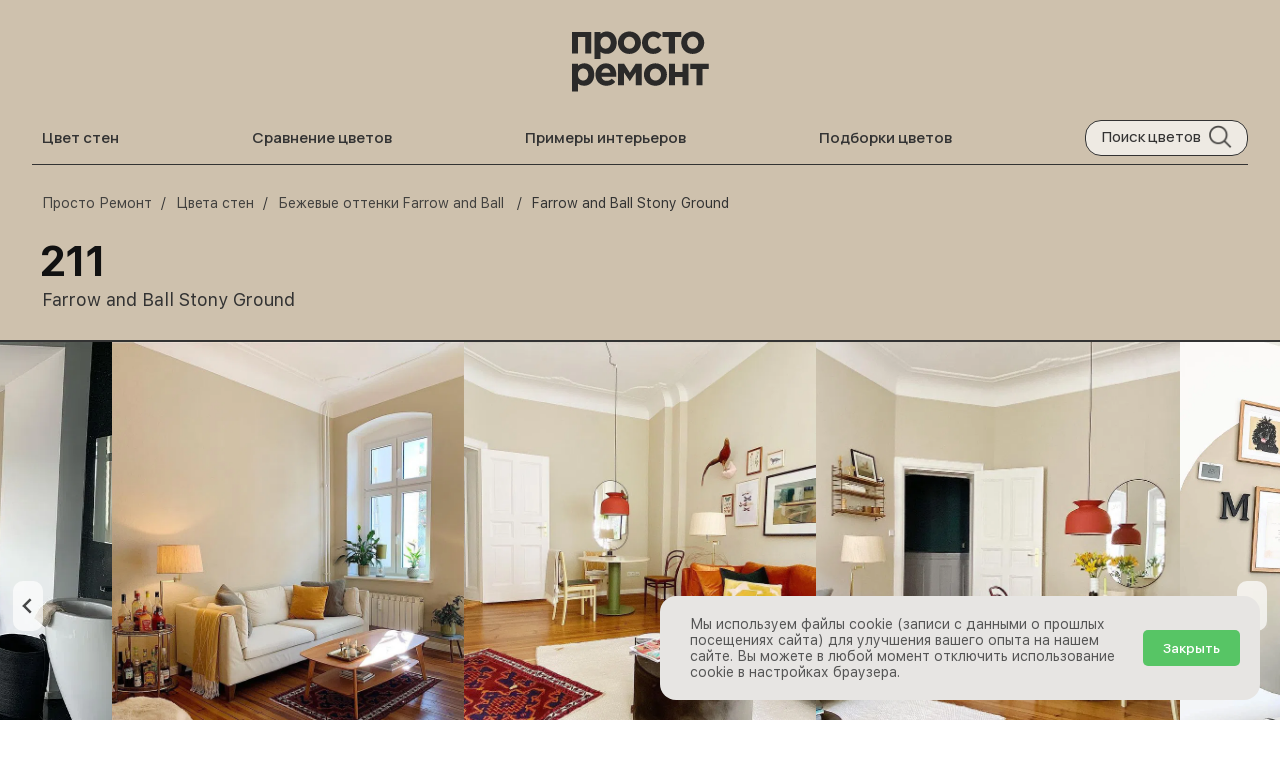

--- FILE ---
content_type: text/html; charset=utf-8
request_url: https://prosto-remont.com/color/stony-ground-211
body_size: 6782
content:
<!DOCTYPE html><html lang="ru"><head><meta charSet="utf-8"/><meta name="viewport" content="width=device-width, initial-scale=1" class="jsx-1084411793"/><meta http-equiv="Content-Type" content="text/html; charset=utf-8" class="jsx-1084411793"/><meta itemprop="logo" content="https://prosto-remont.com/static/images/remont/prosto-remont-logotip-black-v7.svg" class="jsx-1084411793"/><meta property="og:locale" content="ru_RU" class="jsx-1084411793"/><meta property="og:site_name" content="Просто Ремонт" class="jsx-1084411793"/><link rel="shortcut icon" type="image/x-icon" href="/static/images/favicon.png" class="jsx-1084411793"/><link rel="icon" href="/static/icon/favicon.svg" sizes="any" type="image/svg+xml" class="jsx-1084411793"/><title>Farrow and Ball 211 Stony Ground с примерами фото - Просто Ремонт</title><meta name="description" content="Выбираем цвет стен. 9 фото примеров интерьеров краски Farrow and Ball 211 Stony Ground. Похожие цвета и аналоги."/><meta name="keywords" content="цвет стен, Farrow and Ball 211 Stony Ground, интерьер, дизайн интерьера, оттенок, ремонт, фиксированная цена и срок"/><link rel="canonical" itemprop="url" href="https://prosto-remont.com/color/stony-ground-211"/><meta property="og:url" content="https://prosto-remont.com/color/stony-ground-211"/><meta property="og:title" content="Farrow and Ball 211 Stony Ground с примерами фото - Просто Ремонт"/><meta property="og:description" content="Выбираем цвет стен. 9 фото примеров интерьеров краски Farrow and Ball 211 Stony Ground. Похожие цвета и аналоги."/><meta property="og:image" content="/media/color_cover/stony-ground-cover-min.webp"/><meta name="theme-color" content="#cec1ad"/><meta name="next-head-count" content="17"/><link rel="preload" href="/_next/static/media/875ae681bfde4580-s.p.woff2" as="font" type="font/woff2" crossorigin="anonymous" data-next-font="size-adjust"/><link rel="preload" href="/_next/static/media/4c9affa5bc8f420e-s.p.woff2" as="font" type="font/woff2" crossorigin="anonymous" data-next-font="size-adjust"/><link rel="preload" href="/_next/static/css/6707576040d11df2.css" as="style"/><link rel="stylesheet" href="/_next/static/css/6707576040d11df2.css" data-n-g=""/><link rel="preload" href="/_next/static/css/382acec3b538b955.css" as="style"/><link rel="stylesheet" href="/_next/static/css/382acec3b538b955.css" data-n-p=""/><noscript data-n-css=""></noscript><script defer="" nomodule="" src="/_next/static/chunks/polyfills-c67a75d1b6f99dc8.js"></script><script src="/_next/static/chunks/webpack-3b86f8003aa76025.js" defer=""></script><script src="/_next/static/chunks/main-524eb1d21a13c0f0.js" defer=""></script><script src="/_next/static/chunks/pages/_app-442549ac140e4bff.js" defer=""></script><script src="/_next/static/chunks/6673-4908c6ad24443b23.js" defer=""></script><script src="/_next/static/chunks/1193-3066f259bd586c43.js" defer=""></script><script src="/_next/static/chunks/pages/color/%5Bcolor%5D-308e9d01f30f9ab9.js" defer=""></script><script src="/_next/static/rQQlvWTee3nbsAsPMILNd/_buildManifest.js" defer=""></script><script src="/_next/static/rQQlvWTee3nbsAsPMILNd/_ssgManifest.js" defer=""></script><style id="__jsx-1084411793">:root{--font:'__Manrope_427e7c', '__Manrope_Fallback_427e7c', Arial, sans-serif}</style></head><body><div id="__next"><div class="jsx-1084411793 App"><script type="text/javascript" strategy="afterInteractive" class="jsx-1084411793">
      (function(m,e,t,r,i,k,a){m[i]=m[i]||function(){(m[i].a=m[i].a||[]).push(arguments)};
      m[i].l=1*new Date();k=e.createElement(t),a=e.getElementsByTagName(t)[0],k.async=1,k.src=r,a.parentNode.insertBefore(k,a)})
      (window, document, "script", "https://mc.yandex.ru/metrika/tag.js", "ym");
  
      ym(34319555, "init", {
          clickmap:true,
          trackLinks:true,
          accurateTrackBounce:true,
          webvisor:true
      });
      </script><noscript class="jsx-1084411793"><div class="jsx-1084411793"><img src="https://mc.yandex.ru/watch/47629195" alt="" class="jsx-1084411793"/></div></noscript><div><header class="Vertical AlignCenter" style="background:#cec1ad"><div class="color-header"><header class="page-header"><div class="Row Centered"><div class="Relative mobile-shown"><div class="page-header-icon-link"><img src="/icons/menu.webp" alt="Menu" class="page-header-icon"/></div></div><div class="Flexchild"></div><a href="/" title="Просто Ремонт" class="page-logo-link"><img src="/static/images/remont/prosto-remont-logotip-black-v7.svg" alt="Цвета стен Просто Ремонт" class="color-logo"/></a><div class="Flexchild"></div><div class="page-header-icon-link mobile-shown"><img src="/icons/search.webp" alt="Search" class="page-header-icon"/></div></div><div class="Row Wrap Center SpaceBetween"><a href="/v-kakoy-tsvet-pokrasit-steny" class="page-header-link mobile-hidden" title="Цвет стен">Цвет стен</a><a href="/compare-colors" class="page-header-link mobile-hidden" title="Сравнение цветов">Сравнение цветов</a><a href="/obstanovka" class="page-header-link mobile-hidden" title="Color comparison">Примеры интерьеров</a><a href="/collection" class="page-header-link mobile-hidden" title="Подборки цветов">Подборки цветов</a><div class="search-block mobile-hidden Row"><div class="search-title">Поиск цветов</div><img src="/icons/search.webp" class="search-icon" alt="Искать цвет краски" title="Поиск цвета"/></div></div><div class="page-header-bottom mobile-hidden"></div></header><nav aria-label="Breadcrumb"><ul class="breadcrumb "><li><a href="/" title="Просто Ремонт"><span>Просто Ремонт</span></a></li><li><a href="/v-kakoy-tsvet-pokrasit-steny" title="Цвета стен"><span>Цвета стен</span></a></li><li><a href="/v-kakoy-tsvet-pokrasit-steny/bejevye-ottenki-farrow-and-ball" title="Бежевые  цвета Farrow and Ball"><span>Бежевые  оттенки Farrow and Ball </span></a></li><li><span>Farrow and Ball Stony Ground</span></li></ul></nav><p class="color-name">211</p><p class="color-title">Farrow and Ball Stony Ground</p></div></header><div class="splide color-image-swiper"><div class="splide__track"><ul class="splide__list"><li class="splide__slide Vertical color-image-slide" itemscope="" itemType="http://schema.org/ImageObject"><img src="/media/colors/stony-ground.webp" class="color-image" itemprop="contentUrl" alt="Стильный интерьер с бежевыми стенами Stony Ground" style="aspect-ratio:750/938"/><meta itemprop="name" content="Стильный интерьер с бежевыми стенами Stony Ground"/><a href="https://www.instagram.com/p/B3wMXiwHm7y/" rel="noopener" target="_blank" itemProp="author" class="color-image-description">Instagram @fux_berlin</a></li><li class="splide__slide Vertical color-image-slide" itemscope="" itemType="http://schema.org/ImageObject"><img src="/media/colors/stony-color.webp" class="color-image" itemprop="contentUrl" alt="Бежевый интерьер в стиле 80-х с краской Farrow and Ball Stony Ground" style="aspect-ratio:750/938"/><meta itemprop="name" content="Бежевый интерьер в стиле 80-х с краской Farrow and Ball Stony Ground"/><a href="https://www.instagram.com/p/CVpxnnwMyYM/" rel="noopener" target="_blank" itemProp="author" class="color-image-description">Instagram @fux_berlin</a></li><li class="splide__slide Vertical color-image-slide" itemscope="" itemType="http://schema.org/ImageObject"><img src="/media/colors/fb-stony-ground.webp" class="color-image" itemprop="contentUrl" alt="Скандинавский интерьер с бежевыми цветом стен Stony Ground" style="aspect-ratio:750/905"/><meta itemprop="name" content="Скандинавский интерьер с бежевыми цветом стен Stony Ground"/><a href="https://www.instagram.com/p/COSFc04sPFF/" rel="noopener" target="_blank" itemProp="author" class="color-image-description">Instagram @fux_berlin</a></li><li class="splide__slide Vertical color-image-slide" itemscope="" itemType="http://schema.org/ImageObject"><img src="/media/colors/greige-stony-fb-min.webp" class="color-image" itemprop="contentUrl" alt="Бохо интерьер с цветом greige Farrow and Ball Stony Ground" style="aspect-ratio:1440/1440"/><meta itemprop="name" content="Бохо интерьер с цветом greige Farrow and Ball Stony Ground"/><a href="https://www.instagram.com/p/CY1U-Rwr6h5/" rel="noopener" target="_blank" itemProp="author" class="color-image-description">Instagram @larkinonthelane</a></li><li class="splide__slide Vertical color-image-slide" itemscope="" itemType="http://schema.org/ImageObject"><img src="/media/colors/stony-ground-fb.webp" class="color-image" itemprop="contentUrl" alt="Бежевый скандинавский интерьер гостиной Farrow and Ball Stony Ground" style="aspect-ratio:1080/810"/><meta itemprop="name" content="Бежевый скандинавский интерьер гостиной Farrow and Ball Stony Ground"/><a href="https://www.instagram.com/p/COdnXwfLt97/" rel="noopener" target="_blank" itemProp="author" class="color-image-description">Instagram @inside_numberthirtyeight</a></li><li class="splide__slide Vertical color-image-slide" itemscope="" itemType="http://schema.org/ImageObject"><img src="/media/colors/stony-ground-walls.webp" class="color-image" itemprop="contentUrl" alt="Интерьер детской комнаты с стенами цвета какао Stony Ground" style="aspect-ratio:750/937"/><meta itemprop="name" content="Интерьер детской комнаты с стенами цвета какао Stony Ground"/><a href="https://www.instagram.com/p/CX8j3enMXE1/" rel="noopener" target="_blank" itemProp="author" class="color-image-description">Instagram @kleinstadtklischee</a></li><li class="splide__slide Vertical color-image-slide" itemscope="" itemType="http://schema.org/ImageObject"><img src="/media/colors/fab-stony-ground.webp" class="color-image" itemprop="contentUrl" alt="Распашные двери с бежевыми стенами Farrow and Ball Stony Ground" style="aspect-ratio:750/938"/><meta itemprop="name" content="Распашные двери с бежевыми стенами Farrow and Ball Stony Ground"/><a href="https://www.instagram.com/p/CMgpkFxMSFp/" rel="noopener" target="_blank" itemProp="author" class="color-image-description">Instagram @dekorationswut</a></li><li class="splide__slide Vertical color-image-slide" itemscope="" itemType="http://schema.org/ImageObject"><img src="/media/colors/stony-ground-panelling.webp" class="color-image" itemprop="contentUrl" alt="Бежевые стены с молдингами Farrow and Ball Stony Ground" style="aspect-ratio:750/938"/><meta itemprop="name" content="Бежевые стены с молдингами Farrow and Ball Stony Ground"/><a href="https://www.instagram.com/p/CaUoAX3q6FW/" rel="noopener" target="_blank" itemProp="author" class="color-image-description">Instagram @theforeverdreamhouse</a></li><li class="splide__slide Vertical color-image-slide" itemscope="" itemType="http://schema.org/ImageObject"><img src="/media/colors/stony-ground-minimal.webp" class="color-image" itemprop="contentUrl" alt="Минималистичный современнный интерьер с бежевым цветом стен Stony Ground" style="aspect-ratio:750/749"/><meta itemprop="name" content="Минималистичный современнный интерьер с бежевым цветом стен Stony Ground"/><a href="https://www.instagram.com/p/CSj_tFXNUOx/" rel="noopener" target="_blank" itemProp="author" class="color-image-description">Instagram @marlousexperiencedesign</a></li></ul></div></div><div class="Row"><div class="color-content"><h1 class="color-h1">Farrow and Ball Stony Ground 211 фото в интерьере</h1><table class="color-properties-table"><tbody><tr><td class="color-property-header">Код для колеровки:</td><td class="color-property-value">211</td></tr><tr><td class="color-property-header">Название оттенка:</td><td class="color-property-value">Stony Ground</td></tr><tr><td class="color-property-header">Бренд:</td><td class="color-property-value">Farrow and Ball</td></tr><tr><td class="color-property-header">HEX код:</td><td class="color-property-value">#CEC1AD</td></tr><tr><td class="color-property-header">RGB код:</td><td class="color-property-value">206, 193, 173</td></tr></tbody></table><p class="color-description"></p><div class="color-block"><h2 class="color-description-block-h3">Цвет Farrow and Ball Stony Ground 211 тёплый или холодный?</h2><div class="Row"><div class="ColorWheel_colorWarm__sxzYS">тёплый</div><div class="ColorWheel_colorWheel__XxZk4"><div class="ColorWheel_colorWheelS__Lt1KF"></div><div class="ColorWheel_colorWheelL__goEeX"></div><div class="ColorWheel_colorWheelB__15INn"></div><div class="ColorWheel_colorWheelThreshold__KukZw"></div><div class="ColorWheel_colorWheelDot__oTBDe" style="transform:translate(60px, 64px)"></div></div><div class="ColorWheel_colorCool__Jl7CK">холодный</div></div> <br/><p class="color-property-header">HSL код 211 Stony Ground : 36, 25%, 74%</p><p class="color-property-header">211<!-- --> <!-- -->Stony Ground<!-- --> - <b>тёплый<!-- --> цвет</b>, согласно цветовому кругу HSL (Hue, Saturation, Lightness).</p><p class="color-property-header">Hue (Тон) - значение на цветовом круге от 0 до 360. 0 - это красный оттенок, 120 - зелёный, а 240 -это синий цвет.<br/>Saturation (Насыщенность) - это процентное значение. 0% - это оттенок серого в то время, как 100% - это наиболее насыщенный цвет.<br/>Lightness (Светлота) - это также процентное значение. 0% - это чёрный, а 100% - белый.</p></div><div class="CompareOtherColors_compareBlock__uQ8VJ" style="background-color:#cec1ad"><h3 class="CompareOtherColors_compareHeader__aBFGI">Сравните <!-- -->Stony Ground<!-- --> с другими цветами</h3><div class="Row CompareOtherColors_compareSampleRow__ns8E7"><div class="CompareOtherColors_compareSampleTrack__jq_sw"><div class="CompareOtherColors_compareSample__xsynM CompareOtherColors_compareSample1__9Itll"></div><div class="CompareOtherColors_compareSample__xsynM CompareOtherColors_compareSample2__tL_qs"></div><div class="CompareOtherColors_compareSample__xsynM CompareOtherColors_compareSample3__y3nBR"></div><div class="CompareOtherColors_compareSample__xsynM CompareOtherColors_compareSample4__uLwRO"></div><div class="CompareOtherColors_compareSample__xsynM CompareOtherColors_compareSample5__2DWP_"></div><div class="CompareOtherColors_compareSample__xsynM CompareOtherColors_compareSample1__9Itll"></div><div class="CompareOtherColors_compareSample__xsynM CompareOtherColors_compareSample2__tL_qs"></div><div class="CompareOtherColors_compareSample__xsynM CompareOtherColors_compareSample3__y3nBR"></div><div class="CompareOtherColors_compareSample__xsynM CompareOtherColors_compareSample4__uLwRO"></div><div class="CompareOtherColors_compareSample__xsynM CompareOtherColors_compareSample5__2DWP_"></div></div></div><a href="/compare-colors/stony-ground-211" class="CompareOtherColors_compareButton__BWyPI"><div class="Flexchild">Перейти в сравнение цветов</div><img src="/static/icon/arrow-white.png" class="CompareOtherColors_compareButtonIcon__hE18q" alt="arrow"/></a></div><div class="hidden">Farrow and Ball 211 Stony Ground</div><div class="Row"><div class="color-button Row"><div>Скопировать код колеровки</div><img class="color-copy-icon" alt="скопировать код колеровки" src="/static/images/design/copy.svg"/></div><div class="Flexchild"></div></div><div class="Row Wrap"><a href="/v-kakoy-tsvet-pokrasit-steny/srednie-ottenki" title="Средние оттенки краски" class="color-button Row"><div>Средние</div><img class="color-copy-icon" src="/static/images/design/arrow-right-black.svg"/></a><a href="/v-kakoy-tsvet-pokrasit-steny/bejevye-ottenki" class="color-button Row"><div>Бежевые</div><img alt="Перейти в категорию" class="color-copy-icon" src="/static/images/design/arrow-right-black.svg"/></a><a href="/v-kakoy-tsvet-pokrasit-steny/srednie-bejevye-ottenki-" class="color-button Row"><div>Средние Бежевые</div><img alt="Перейти в категорию" class="color-copy-icon" src="/static/images/design/arrow-right-black.svg"/></a></div></div></div><aside><div class="color-content"><h2 class="color-h3">Похожие цвета</h2></div><div class="color-category-content Row Wrap"><div class="color-category-card"><a href="/color/dulux-caramel-latte" title="Фото оттенка Dulux 10YY 59/111 Caramel Latte" class="ColorCard_colorCard__URMd7" style="background:#D7C6B4"><div class="Row ColorCard_colorCardHeader__4y522"><div class="Flexchild Vertical"><h3 class="ColorCard_colorCardTitle__Vpu1S">10YY 59/111</h3><h4 class="ColorCard_colorCardSubtitle__mwVD2">Caramel Latte</h4><h4 class="ColorCard_colorCardPalette__tKoAh">Dulux</h4></div><img class="ColorCard_colorCardArrow__6o10m" alt="Перейти на страницу цвета Dulux 10YY 59/111 Caramel Latte" title="Перейти на страницу цвета Dulux 10YY 59/111 Caramel Latte" src="/static/images/design/chevron-right-black.svg"/></div><div class="Flexchild"></div><div class="ColorCard_colorCardImageBlock__wkKA7"><img src="/media/color_cover/dulux-caramel-latte.webp" alt="Фото цвета Dulux 10YY 59/111 Caramel Latte" title="Фото цвета Dulux 10YY 59/111 Caramel Latte" class="ColorCard_colorCardImage__kVUDP"/></div></a></div><div class="color-category-card"><a href="/color/overtly-olive" title="Фото оттенка Dulux 70YY 43/113 Gooseberry Fool 3" class="ColorCard_colorCard__URMd7" style="background:#B1AC96"><div class="Row ColorCard_colorCardHeader__4y522"><div class="Flexchild Vertical"><h3 class="ColorCard_colorCardTitle__Vpu1S">70YY 43/113</h3><h4 class="ColorCard_colorCardSubtitle__mwVD2">Gooseberry Fool 3</h4><h4 class="ColorCard_colorCardPalette__tKoAh">Dulux</h4></div><img class="ColorCard_colorCardArrow__6o10m" alt="Перейти на страницу цвета Dulux 70YY 43/113 Gooseberry Fool 3" title="Перейти на страницу цвета Dulux 70YY 43/113 Gooseberry Fool 3" src="/static/images/design/chevron-right-black.svg"/></div><div class="Flexchild"></div><div class="ColorCard_colorCardImageBlock__wkKA7"><img src="/media/color_cover/overtly-olive.webp" alt="Фото цвета Dulux 70YY 43/113 Gooseberry Fool 3" title="Фото цвета Dulux 70YY 43/113 Gooseberry Fool 3" class="ColorCard_colorCardImage__kVUDP"/></div></a></div><div class="color-category-card"><a href="/color/50yy-43103-arcadia-house" title="Фото оттенка Dulux 50YY 43/103 Arcadia House" class="ColorCard_colorCard__URMd7" style="background:#b2aa97"><div class="Row ColorCard_colorCardHeader__4y522"><div class="Flexchild Vertical"><h3 class="ColorCard_colorCardTitle__Vpu1S">50YY 43/103</h3><h4 class="ColorCard_colorCardSubtitle__mwVD2">Arcadia House</h4><h4 class="ColorCard_colorCardPalette__tKoAh">Dulux</h4></div><img class="ColorCard_colorCardArrow__6o10m" alt="Перейти на страницу цвета Dulux 50YY 43/103 Arcadia House" title="Перейти на страницу цвета Dulux 50YY 43/103 Arcadia House" src="/static/images/design/chevron-right-black.svg"/></div><div class="Flexchild"></div><div class="ColorCard_colorCardImageBlock__wkKA7"><img src="/media/color_cover/arcadia-house.webp" alt="Фото цвета Dulux 50YY 43/103 Arcadia House" title="Фото цвета Dulux 50YY 43/103 Arcadia House" class="ColorCard_colorCardImage__kVUDP"/></div></a></div><div class="color-category-card"><a href="/color/x459-son" title="Фото оттенка Tikkurila X459 Сон" class="ColorCard_colorCard__URMd7" style="background:#D0C6B1"><div class="Row ColorCard_colorCardHeader__4y522"><div class="Flexchild Vertical"><h3 class="ColorCard_colorCardTitle__Vpu1S">X459</h3><h4 class="ColorCard_colorCardSubtitle__mwVD2">Сон</h4><h4 class="ColorCard_colorCardPalette__tKoAh">Tikkurila</h4></div><img class="ColorCard_colorCardArrow__6o10m" alt="Перейти на страницу цвета Tikkurila X459 Сон" title="Перейти на страницу цвета Tikkurila X459 Сон" src="/static/images/design/chevron-right-black.svg"/></div><div class="Flexchild"></div><div class="ColorCard_colorCardImageBlock__wkKA7"><img src="/media/color_cover/son-cover-min.webp" alt="Фото цвета Tikkurila X459 Сон" title="Фото цвета Tikkurila X459 Сон" class="ColorCard_colorCardImage__kVUDP"/></div></a></div><div class="color-category-card"><a href="/color/slaked-lime-deep-150" title="Фото оттенка Little Greene 150 Slaked Lime Deep" class="ColorCard_colorCard__URMd7" style="background:#d2c7ae"><div class="Row ColorCard_colorCardHeader__4y522"><div class="Flexchild Vertical"><h3 class="ColorCard_colorCardTitle__Vpu1S">150</h3><h4 class="ColorCard_colorCardSubtitle__mwVD2">Slaked Lime Deep</h4><h4 class="ColorCard_colorCardPalette__tKoAh">Little Greene</h4></div><img class="ColorCard_colorCardArrow__6o10m" alt="Перейти на страницу цвета Little Greene 150 Slaked Lime Deep" title="Перейти на страницу цвета Little Greene 150 Slaked Lime Deep" src="/static/images/design/chevron-right-black.svg"/></div><div class="Flexchild"></div><div class="ColorCard_colorCardImageBlock__wkKA7"><img src="/media/color_cover/lg-150-cover.webp" alt="Фото цвета Little Greene 150 Slaked Lime Deep" title="Фото цвета Little Greene 150 Slaked Lime Deep" class="ColorCard_colorCardImage__kVUDP"/></div></a></div><div class="color-category-card"><a href="/color/rolling-fog-143" title="Фото оттенка Little Greene 143 Rolling Fog" class="ColorCard_colorCard__URMd7" style="background:#c5bba8"><div class="Row ColorCard_colorCardHeader__4y522"><div class="Flexchild Vertical"><h3 class="ColorCard_colorCardTitle__Vpu1S">143</h3><h4 class="ColorCard_colorCardSubtitle__mwVD2">Rolling Fog</h4><h4 class="ColorCard_colorCardPalette__tKoAh">Little Greene</h4></div><img class="ColorCard_colorCardArrow__6o10m" alt="Перейти на страницу цвета Little Greene 143 Rolling Fog" title="Перейти на страницу цвета Little Greene 143 Rolling Fog" src="/static/images/design/chevron-right-black.svg"/></div><div class="Flexchild"></div><div class="ColorCard_colorCardImageBlock__wkKA7"><img src="/media/color_cover/rolling-fog-min.webp" alt="Фото цвета Little Greene 143 Rolling Fog" title="Фото цвета Little Greene 143 Rolling Fog" class="ColorCard_colorCardImage__kVUDP"/></div></a></div><div class="color-category-card"><a href="/color/jitney-293" title="Фото оттенка Farrow and Ball 293 Jitney" class="ColorCard_colorCard__URMd7" style="background:#c4b2a2"><div class="Row ColorCard_colorCardHeader__4y522"><div class="Flexchild Vertical"><h3 class="ColorCard_colorCardTitle__Vpu1S">293</h3><h4 class="ColorCard_colorCardSubtitle__mwVD2">Jitney</h4><h4 class="ColorCard_colorCardPalette__tKoAh">Farrow and Ball</h4></div><img class="ColorCard_colorCardArrow__6o10m" alt="Перейти на страницу цвета Farrow and Ball 293 Jitney" title="Перейти на страницу цвета Farrow and Ball 293 Jitney" src="/static/images/design/chevron-right-black.svg"/></div><div class="Flexchild"></div><div class="ColorCard_colorCardImageBlock__wkKA7"><img src="/media/color_cover/jitney-cover-min.webp" alt="Фото цвета Farrow and Ball 293 Jitney" title="Фото цвета Farrow and Ball 293 Jitney" class="ColorCard_colorCardImage__kVUDP"/></div></a></div><div class="color-category-card"><a href="/color/raw-cashmere-40yy-60103" title="Фото оттенка Dulux 40YY 60/103 Raw Cashmere" class="ColorCard_colorCard__URMd7" style="background:#D4C9B5"><div class="Row ColorCard_colorCardHeader__4y522"><div class="Flexchild Vertical"><h3 class="ColorCard_colorCardTitle__Vpu1S">40YY 60/103</h3><h4 class="ColorCard_colorCardSubtitle__mwVD2">Raw Cashmere</h4><h4 class="ColorCard_colorCardPalette__tKoAh">Dulux</h4></div><img class="ColorCard_colorCardArrow__6o10m" alt="Перейти на страницу цвета Dulux 40YY 60/103 Raw Cashmere" title="Перейти на страницу цвета Dulux 40YY 60/103 Raw Cashmere" src="/static/images/design/chevron-right-black.svg"/></div><div class="Flexchild"></div><div class="ColorCard_colorCardImageBlock__wkKA7"><img src="/media/color_cover/raw-cashemere-cover-min.webp" alt="Фото цвета Dulux 40YY 60/103 Raw Cashmere" title="Фото цвета Dulux 40YY 60/103 Raw Cashmere" class="ColorCard_colorCardImage__kVUDP"/></div></a></div><div class="color-category-card"><a href="/color/rivera-y406" title="Фото оттенка Tikkurila Y406 Ривьера" class="ColorCard_colorCard__URMd7" style="background:#F1DAC7"><div class="Row ColorCard_colorCardHeader__4y522"><div class="Flexchild Vertical"><h3 class="ColorCard_colorCardTitle__Vpu1S">Y406</h3><h4 class="ColorCard_colorCardSubtitle__mwVD2">Ривьера</h4><h4 class="ColorCard_colorCardPalette__tKoAh">Tikkurila</h4></div><img class="ColorCard_colorCardArrow__6o10m" alt="Перейти на страницу цвета Tikkurila Y406 Ривьера" title="Перейти на страницу цвета Tikkurila Y406 Ривьера" src="/static/images/design/chevron-right-black.svg"/></div><div class="Flexchild"></div><div class="ColorCard_colorCardImageBlock__wkKA7"><img src="/media/color_cover/riviera-cover.webp" alt="Фото цвета Tikkurila Y406 Ривьера" title="Фото цвета Tikkurila Y406 Ривьера" class="ColorCard_colorCardImage__kVUDP"/></div></a></div><div class="color-category-card"><a href="/color/bungalow-beige-sw-7511" title="Фото оттенка Sherwin Williams SW 7511 Bungalow Beige" class="ColorCard_colorCard__URMd7" style="background:#cdbfb0"><div class="Row ColorCard_colorCardHeader__4y522"><div class="Flexchild Vertical"><h3 class="ColorCard_colorCardTitle__Vpu1S">SW 7511</h3><h4 class="ColorCard_colorCardSubtitle__mwVD2">Bungalow Beige</h4><h4 class="ColorCard_colorCardPalette__tKoAh">Sherwin Williams</h4></div><img class="ColorCard_colorCardArrow__6o10m" alt="Перейти на страницу цвета Sherwin Williams SW 7511 Bungalow Beige" title="Перейти на страницу цвета Sherwin Williams SW 7511 Bungalow Beige" src="/static/images/design/chevron-right-black.svg"/></div><div class="Flexchild"></div><div class="ColorCard_colorCardImageBlock__wkKA7"><img src="/media/color_cover/bungalow-beige-cover.webp.webp" alt="Фото цвета Sherwin Williams SW 7511 Bungalow Beige" title="Фото цвета Sherwin Williams SW 7511 Bungalow Beige" class="ColorCard_colorCardImage__kVUDP"/></div></a></div></div></aside><div class="footer"><div class="footer-block Row Wrap"><div class="footer-column Vertical"><a href="/" title="Сайт Просто Ремонт"><img src="/static/images/remont/prosto-remont-logotip-black-v7.svg" alt="Логотип Просто Ремонта" class="footer-logo"/></a><a href="/remont-kvartir" title="Ремонт квартир в новостройках по фиксированной цене в Москве" class="footer-link">Ремонт квартир в новостройках</a><a href="/v-kakoy-tsvet-pokrasit-steny" title="Каталог цветов стен" class="footer-link">Цвета стен</a><a href="/obstanovka" title="Обстановка - примеры интерьеров с мебелью" class="footer-link">Обстановка</a><a href="/blog" title="Блог Просто Ремонта" class="footer-link">Блог</a><a href="/faq" title="Что включено, сколько стоит ремонт, отзывы" class="footer-link">Популярные вопросы</a><a href="/otzyvi" title="Отзывы о Просто Ремонте" class="footer-link">Отзывы клиентов</a><a href="/it-produkty" target="_blank" rel="noreferrer" class="footer-link" title="Цифровые продукты Просто Ремонта">О поставщике цифровых продуктов</a><a href="/privacy-policy" rel="noindex" title="Политика обработки персональных данных" class="footer-link">Политика обработки персональных данных</a><div class="footer-link">EPN</div></div><div class="footer-column footer-second-column Vertical"><div class="footer-link-tooltip">Для клиентов</div><a href="mailto://hello@prosto-remont.com" class="footer-link">hello@prosto-remont.com</a><div class="footer-link-tooltip">Для поставщиков</div><a href="mailto://master@prosto-remont.com" class="footer-link">supply@prosto-remont.com</a></div></div><div class="Row"><div class="footer-copyright">© Просто-Ремонт <!-- -->2026<!-- -->. Использование материалов сайта Просто-Ремонт разрешено только с предварительного согласия правообладателей. Все права на материалы принадлежат их авторам.</div></div></div></div></div></div><script id="__NEXT_DATA__" type="application/json">{"props":{"pageProps":{"data":{"color":{"name":"211","title":"Stony Ground","description":"","html_description":"","color":"#cec1ad","color_rgb":{"r":206,"g":193,"b":173},"color_hsv":{"h":36,"s":25,"v":74},"slug":"stony-ground-211","lrv":null,"cover":"/media/color_cover/stony-ground-cover-min.webp","palette":"Farrow and Ball","palette_slug":"farrow-and-ball","brightness":"Средние","brightness_slug":"srednie","images":[{"url":"/media/colors/stony-ground.webp","description":"Стильный интерьер с бежевыми стенами Stony Ground","source":"https://www.instagram.com/p/B3wMXiwHm7y/","source_title":"Instagram @fux_berlin","source_active":true,"width":750,"height":938},{"url":"/media/colors/stony-color.webp","description":"Бежевый интерьер в стиле 80-х с краской Farrow and Ball Stony Ground","source":"https://www.instagram.com/p/CVpxnnwMyYM/","source_title":"Instagram @fux_berlin","source_active":true,"width":750,"height":938},{"url":"/media/colors/fb-stony-ground.webp","description":"Скандинавский интерьер с бежевыми цветом стен Stony Ground","source":"https://www.instagram.com/p/COSFc04sPFF/","source_title":"Instagram @fux_berlin","source_active":true,"width":750,"height":905},{"url":"/media/colors/greige-stony-fb-min.webp","description":"Бохо интерьер с цветом greige Farrow and Ball Stony Ground","source":"https://www.instagram.com/p/CY1U-Rwr6h5/","source_title":"Instagram @larkinonthelane","source_active":true,"width":1440,"height":1440},{"url":"/media/colors/stony-ground-fb.webp","description":"Бежевый скандинавский интерьер гостиной Farrow and Ball Stony Ground","source":"https://www.instagram.com/p/COdnXwfLt97/","source_title":"Instagram @inside_numberthirtyeight","source_active":true,"width":1080,"height":810},{"url":"/media/colors/stony-ground-walls.webp","description":"Интерьер детской комнаты с стенами цвета какао Stony Ground","source":"https://www.instagram.com/p/CX8j3enMXE1/","source_title":"Instagram @kleinstadtklischee","source_active":true,"width":750,"height":937},{"url":"/media/colors/fab-stony-ground.webp","description":"Распашные двери с бежевыми стенами Farrow and Ball Stony Ground","source":"https://www.instagram.com/p/CMgpkFxMSFp/","source_title":"Instagram @dekorationswut","source_active":true,"width":750,"height":938},{"url":"/media/colors/stony-ground-panelling.webp","description":"Бежевые стены с молдингами Farrow and Ball Stony Ground","source":"https://www.instagram.com/p/CaUoAX3q6FW/","source_title":"Instagram @theforeverdreamhouse","source_active":true,"width":750,"height":938},{"url":"/media/colors/stony-ground-minimal.webp","description":"Минималистичный современнный интерьер с бежевым цветом стен Stony Ground","source":"https://www.instagram.com/p/CSj_tFXNUOx/","source_title":"Instagram @marlousexperiencedesign","source_active":true,"width":750,"height":749}],"compareColors":{"compare":[],"combination":[]}},"colorHues":[{"title":"Бежевые","slug":"bejevye"}],"otherColors":[{"name":"10YY 59/111","slug":"dulux-caramel-latte","title":"Caramel Latte","color":"#D7C6B4","palette":"Dulux","cover":"/media/color_cover/dulux-caramel-latte.webp","brightness_slug":"srednie"},{"name":"70YY 43/113","slug":"overtly-olive","title":"Gooseberry Fool 3","color":"#B1AC96","palette":"Dulux","cover":"/media/color_cover/overtly-olive.webp","brightness_slug":"srednie"},{"name":"50YY 43/103","slug":"50yy-43103-arcadia-house","title":"Arcadia House","color":"#b2aa97","palette":"Dulux","cover":"/media/color_cover/arcadia-house.webp","brightness_slug":"srednie"},{"name":"X459","slug":"x459-son","title":"Сон","color":"#D0C6B1","palette":"Tikkurila","cover":"/media/color_cover/son-cover-min.webp","brightness_slug":"srednie"},{"name":"150","slug":"slaked-lime-deep-150","title":"Slaked Lime Deep","color":"#d2c7ae","palette":"Little Greene","cover":"/media/color_cover/lg-150-cover.webp","brightness_slug":"srednie"},{"name":"143","slug":"rolling-fog-143","title":"Rolling Fog","color":"#c5bba8","palette":"Little Greene","cover":"/media/color_cover/rolling-fog-min.webp","brightness_slug":"srednie"},{"name":"293","slug":"jitney-293","title":"Jitney","color":"#c4b2a2","palette":"Farrow and Ball","cover":"/media/color_cover/jitney-cover-min.webp","brightness_slug":"srednie"},{"name":"40YY 60/103","slug":"raw-cashmere-40yy-60103","title":"Raw Cashmere","color":"#D4C9B5","palette":"Dulux","cover":"/media/color_cover/raw-cashemere-cover-min.webp","brightness_slug":"srednie"},{"name":"Y406","slug":"rivera-y406","title":"Ривьера","color":"#F1DAC7","palette":"Tikkurila","cover":"/media/color_cover/riviera-cover.webp","brightness_slug":"srednie"},{"name":"SW 7511","slug":"bungalow-beige-sw-7511","title":"Bungalow Beige","color":"#cdbfb0","palette":"Sherwin Williams","cover":"/media/color_cover/bungalow-beige-cover.webp.webp","brightness_slug":"srednie"}],"references":[]}},"__N_SSP":true},"page":"/color/[color]","query":{"color":"stony-ground-211"},"buildId":"rQQlvWTee3nbsAsPMILNd","isFallback":false,"gssp":true,"scriptLoader":[]}</script></body></html>

--- FILE ---
content_type: text/css; charset=UTF-8
request_url: https://prosto-remont.com/_next/static/css/382acec3b538b955.css
body_size: 2349
content:
.splide__container{box-sizing:border-box;position:relative}.splide__list{backface-visibility:hidden;display:flex;height:100%;margin:0!important;padding:0!important}.splide.is-initialized:not(.is-active) .splide__list{display:block}.splide__pagination{align-items:center;display:flex;flex-wrap:wrap;justify-content:center;margin:0;pointer-events:none}.splide__pagination li{display:inline-block;line-height:1;list-style-type:none;margin:0;pointer-events:auto}.splide:not(.is-overflow) .splide__pagination{display:none}.splide__progress__bar{width:0}.splide{position:relative;visibility:hidden}.splide.is-initialized,.splide.is-rendered{visibility:visible}.splide__slide{backface-visibility:hidden;box-sizing:border-box;flex-shrink:0;list-style-type:none!important;margin:0;position:relative}.splide__slide img{vertical-align:bottom}.splide__spinner{animation:splide-loading 1s linear infinite;border:2px solid #999;border-left-color:transparent;border-radius:50%;bottom:0;contain:strict;display:inline-block;height:20px;left:0;margin:auto;position:absolute;right:0;top:0;width:20px}.splide__sr{clip:rect(0 0 0 0);border:0;height:1px;margin:-1px;overflow:hidden;padding:0;position:absolute;width:1px}.splide__toggle.is-active .splide__toggle__play,.splide__toggle__pause{display:none}.splide__toggle.is-active .splide__toggle__pause{display:inline}.splide__track{overflow:hidden;position:relative;z-index:0}@keyframes splide-loading{0%{transform:rotate(0)}to{transform:rotate(1turn)}}.splide__track--draggable{-webkit-touch-callout:none;-webkit-user-select:none;-moz-user-select:none;user-select:none}.splide__track--fade>.splide__list>.splide__slide{margin:0!important;opacity:0;z-index:0}.splide__track--fade>.splide__list>.splide__slide.is-active{opacity:1;z-index:1}.splide--rtl{direction:rtl}.splide__track--ttb>.splide__list{display:block}.splide__arrow{align-items:center;background:#ccc;border:0;border-radius:50%;cursor:pointer;display:flex;height:2em;justify-content:center;opacity:.7;padding:0;position:absolute;top:50%;transform:translateY(-50%);width:2em;z-index:1}.splide__arrow svg{fill:#000;height:1.2em;width:1.2em}.splide__arrow:hover:not(:disabled){opacity:.9}.splide__arrow:disabled{opacity:.3}.splide__arrow:focus-visible{outline:3px solid #0bf;outline-offset:3px}.splide__arrow--prev{left:1em}.splide__arrow--prev svg{transform:scaleX(-1)}.splide__arrow--next{right:1em}.splide.is-focus-in .splide__arrow:focus{outline:3px solid #0bf;outline-offset:3px}.splide__pagination{bottom:.5em;left:0;padding:0 1em;position:absolute;right:0;z-index:1}.splide__pagination__page{background:#ccc;border:0;border-radius:50%;display:inline-block;height:8px;margin:3px;opacity:.7;padding:0;position:relative;transition:transform .2s linear;width:8px}.splide__pagination__page.is-active{background:#fff;transform:scale(1.4);z-index:1}.splide__pagination__page:hover{cursor:pointer;opacity:.9}.splide__pagination__page:focus-visible{outline:3px solid #0bf;outline-offset:3px}.splide.is-focus-in .splide__pagination__page:focus{outline:3px solid #0bf;outline-offset:3px}.splide__progress__bar{background:#ccc;height:3px}.splide__slide{-webkit-tap-highlight-color:rgba(0,0,0,0)}.splide__slide:focus{outline:0}@supports(outline-offset:-3px){.splide__slide:focus-visible{outline:3px solid #0bf;outline-offset:-3px}}@media screen and (-ms-high-contrast:none){.splide__slide:focus-visible{border:3px solid #0bf}}@supports(outline-offset:-3px){.splide.is-focus-in .splide__slide:focus{outline:3px solid #0bf;outline-offset:-3px}}@media screen and (-ms-high-contrast:none){.splide.is-focus-in .splide__slide:focus{border:3px solid #0bf}.splide.is-focus-in .splide__track>.splide__list>.splide__slide:focus{border-color:#0bf}}.splide__toggle{cursor:pointer}.splide__toggle:focus-visible{outline:3px solid #0bf;outline-offset:3px}.splide.is-focus-in .splide__toggle:focus{outline:3px solid #0bf;outline-offset:3px}.splide__track--nav>.splide__list>.splide__slide{border:3px solid transparent;cursor:pointer}.splide__track--nav>.splide__list>.splide__slide.is-active{border:3px solid #000}.splide__arrows--rtl .splide__arrow--prev{left:auto;right:1em}.splide__arrows--rtl .splide__arrow--prev svg{transform:scaleX(1)}.splide__arrows--rtl .splide__arrow--next{left:1em;right:auto}.splide__arrows--rtl .splide__arrow--next svg{transform:scaleX(-1)}.splide__arrows--ttb .splide__arrow{left:50%;transform:translate(-50%)}.splide__arrows--ttb .splide__arrow--prev{top:1em}.splide__arrows--ttb .splide__arrow--prev svg{transform:rotate(-90deg)}.splide__arrows--ttb .splide__arrow--next{bottom:1em;top:auto}.splide__arrows--ttb .splide__arrow--next svg{transform:rotate(90deg)}.splide__pagination--ttb{bottom:0;display:flex;flex-direction:column;left:auto;padding:1em 0;right:.5em;top:0}.ColorWheel_colorWheel__XxZk4{width:150px;height:150px;position:relative}.ColorWheel_colorWheelS__Lt1KF{background:conic-gradient(red,#ff0,lime,aqua,blue,#f0f,red);transform:rotate(270deg)}.ColorWheel_colorWheelL__goEeX,.ColorWheel_colorWheelS__Lt1KF{position:absolute;border-radius:50%;inset:0;width:150px;height:150px}.ColorWheel_colorWheelL__goEeX{background:radial-gradient(circle closest-side,#fff,transparent)}.ColorWheel_colorWheelB__15INn{position:absolute;border-radius:50%;background:radial-gradient(circle closest-side,transparent,transparent,rgba(0,0,0,.5));inset:0;width:150px;height:150px}.ColorWheel_colorWheelDot__oTBDe{position:absolute;width:10px;height:10px;margin-top:-5px;margin-left:-5px;border-radius:10px;background-color:#222}.ColorWheel_colorWheelThreshold__KukZw{position:absolute;top:0;left:74px;height:150px;border-right:1px dashed #060606c7;width:1px}.ColorWheel_colorWarm__sxzYS{color:#ff6040}.ColorWheel_colorCool__Jl7CK,.ColorWheel_colorWarm__sxzYS{font:500 18px var(--ffont);text-align:center;writing-mode:vertical-lr;margin:10px}.ColorWheel_colorCool__Jl7CK{color:#427feb}.CompareOtherColors_compareBlock__uQ8VJ{border-radius:16px;overflow:hidden;margin-top:20px}.CompareOtherColors_compareHeader__aBFGI{font:800 36px var(--font);color:#333;margin:25px 35px 30px;max-width:500px}.CompareOtherColors_compareHeaderWhite__uRzHd{font:800 36px var(--font);color:#fff;margin:25px 35px 30px;max-width:500px}.CompareOtherColors_compareSampleRow__ns8E7{width:100%;overflow-x:hidden}.CompareOtherColors_compareSampleTrack__jq_sw{display:flex;width:calc(80vw * 3);animation:CompareOtherColors_slideTrack__BMGfO 10s linear infinite}.CompareOtherColors_compareSample__xsynM{aspect-ratio:1;margin:10px 25px 10px -15px;flex:0 0 150px;min-width:20%}.CompareOtherColors_compareSample1__9Itll{background-color:#44444415}.CompareOtherColors_compareSample2__tL_qs{background-color:#11111111}.CompareOtherColors_compareSample3__y3nBR{background-color:#ffffff41}.CompareOtherColors_compareSample4__uLwRO{background-color:#ffefff31}.CompareOtherColors_compareSample5__2DWP_{background-color:#88889a18}.CompareOtherColors_compareButton__BWyPI{font:600 18px var(--font);color:#fff;border-radius:12px;background-color:#333;padding:25px 30px;display:flex;flex-direction:row;justify-content:center;align-items:center;flex:1;margin:25px 35px}.CompareOtherColors_compareButtonIcon__hE18q{height:16px;width:38px}@keyframes CompareOtherColors_slide__sY0bz{0%{transform:translateX(0)}to{transform:translateX(-100%)}}@keyframes CompareOtherColors_slideTrack__BMGfO{0%{transform:translateX(0)}to{transform:translateX(-100%)}}.ColorCard_colorCard__URMd7{flex:0 0 270px;overflow:hidden;text-decoration:none;outline:none;display:block;border-radius:10px}.ColorCard_colorCardHeader__4y522{margin:17px 15px 20px 17px;height:77px}.ColorCard_colorCardTitle__Vpu1S{font:600 24px var(--rfont);color:#111}.ColorCard_colorCardSubtitle__mwVD2{font:600 16px var(--rfont);color:#111}.ColorCard_colorCardPalette__tKoAh{font:400 15px var(--rfont);color:#333;opacity:.7}.ColorCard_colorCardArrow__6o10m{width:23px;height:23px}.ColorCard_colorCardTitleWhite__70vWD{font:600 22px var(--rfont);color:#fff}.ColorCard_colorCardSubtitleWhite__FYhWa{font:600 16px var(--rfont);color:#fff}.ColorCard_colorCardPaletteWhite__9_0QE{font:400 15px var(--rfont);color:#fff;opacity:.7}.ColorCard_colorCardImageBlock__wkKA7{width:100%;aspect-ratio:1;overflow:hidden}.ColorCard_colorCardImage__kVUDP{width:100%;aspect-ratio:1}@media only screen and (max-width:700px){.ColorCard_colorCardTitleWhite__70vWD,.ColorCard_colorCardTitle__Vpu1S{font:600 18px var(--rfont)}.ColorCard_colorCardSubtitleWhite__FYhWa,.ColorCard_colorCardSubtitle__mwVD2{font:600 14px var(--rfont)}.ColorCard_colorCardPaletteWhite__9_0QE,.ColorCard_colorCardPalette__tKoAh{font:400 13px var(--rfont)}.ColorCard_colorCardBlock__khKCu{flex:0 0 200px}.ColorCard_colorCardImageBlock__wkKA7{width:200px;height:200px}}

--- FILE ---
content_type: application/javascript; charset=UTF-8
request_url: https://prosto-remont.com/_next/static/chunks/1193-3066f259bd586c43.js
body_size: 3347
content:
(self.webpackChunk_N_E=self.webpackChunk_N_E||[]).push([[1193],{51114:function(e,t,l){"use strict";l.d(t,{Z:function(){return o}});var r=l(41844);function o(e){let t=new Date().getFullYear();return(0,r.jsxs)("div",{className:"footer",children:[(0,r.jsxs)("div",{className:"footer-block Row Wrap",children:[(0,r.jsxs)("div",{className:"footer-column Vertical",children:[(0,r.jsx)("a",{href:"/",title:"Сайт Просто Ремонт",children:(0,r.jsx)("img",{src:"/static/images/remont/prosto-remont-logotip-black-v7.svg",alt:"Логотип Просто Ремонта",className:"footer-logo"})}),(0,r.jsx)("a",{href:"/remont-kvartir",title:"Ремонт квартир в новостройках по фиксированной цене в Москве",className:"footer-link",children:"Ремонт квартир в новостройках"}),(0,r.jsx)("a",{href:"/v-kakoy-tsvet-pokrasit-steny",title:"Каталог цветов стен",className:"footer-link",children:"Цвета стен"}),(0,r.jsx)("a",{href:"/obstanovka",title:"Обстановка - примеры интерьеров с мебелью",className:"footer-link",children:"Обстановка"}),(0,r.jsx)("a",{href:"/blog",title:"Блог Просто Ремонта",className:"footer-link",children:"Блог"}),(0,r.jsx)("a",{href:"/faq",title:"Что включено, сколько стоит ремонт, отзывы",className:"footer-link",children:"Популярные вопросы"}),(0,r.jsx)("a",{href:"/otzyvi",title:"Отзывы о Просто Ремонте",className:"footer-link",children:"Отзывы клиентов"}),(0,r.jsx)("a",{href:"/it-produkty",target:"_blank",rel:"noreferrer",className:"footer-link",title:"Цифровые продукты Просто Ремонта",children:"О поставщике цифровых продуктов"}),(0,r.jsx)("a",{href:"/privacy-policy",rel:"noindex",title:"Политика обработки персональных данных",className:"footer-link",children:"Политика обработки персональных данных"}),(0,r.jsx)("div",{className:"footer-link",children:"EPN"})]}),(0,r.jsxs)("div",{className:"footer-column footer-second-column Vertical",children:[e.phone&&(0,r.jsx)("a",{href:"tel:+79263216124",className:"footer-phone",children:"+7 (926) 321-61-24"}),(0,r.jsx)("div",{className:"footer-link-tooltip",children:"Для клиентов"}),(0,r.jsx)("a",{href:"mailto://hello@prosto-remont.com",className:"footer-link",children:"hello@prosto-remont.com"}),(0,r.jsx)("div",{className:"footer-link-tooltip",children:"Для поставщиков"}),(0,r.jsx)("a",{href:"mailto://master@prosto-remont.com",className:"footer-link",children:"supply@prosto-remont.com"})]})]}),(0,r.jsx)("div",{className:"Row",children:(0,r.jsxs)("div",{className:"footer-copyright",children:["\xa9 Просто-Ремонт ",t,". Использование материалов сайта Просто-Ремонт разрешено только с предварительного согласия правообладателей. Все права на материалы принадлежат их авторам."]})})]})}},80532:function(e,t,l){"use strict";l.d(t,{Z:function(){return i}});var r=l(41844),o=l(55784),a=l(5152),s=l.n(a);let n=s()(()=>l.e(5575).then(l.bind(l,55575)),{loadableGenerated:{webpack:()=>[55575]}});function i(e){let[t,l]=(0,o.useState)(e.opened||!1),[a,s]=(0,o.useState)(),[i,c]=(0,o.useState)([]),d=()=>{a&&a.length>2&&fetch("/api/search_color?query=".concat(a)).then(e=>e.json()).then(e=>{c(e.colors||[])})};return(0,o.useEffect)(()=>{d()},[a]),(0,o.useEffect)(()=>{t?(document.querySelector(".search-input").focus(),document.body.style.overflow="hidden"):document.body.style.overflow="unset"},[t]),(0,o.useEffect)(()=>{l(e.opened)},[e.opened,e.reopenTrigger]),(0,r.jsxs)(r.Fragment,{children:[(0,r.jsxs)("div",{onClick:e=>{l(!t)},className:"search-block mobile-hidden Row",children:[(0,r.jsx)("div",{className:"search-title",children:"Поиск цветов"}),(0,r.jsx)("img",{src:"/icons/search.webp",className:"search-icon",alt:"Искать цвет краски",title:"Поиск цвета"})]}),t&&(0,r.jsxs)("div",{className:"search-window",children:[(0,r.jsxs)("div",{className:"Row Center",children:[(0,r.jsx)("input",{type:"text",name:"search",placeholder:"Введите название или код цвета",onChange:e=>{s(e.target.value)},value:a,className:"search-input"}),(0,r.jsx)("div",{onClick:e=>{l(!1)},children:(0,r.jsx)("img",{src:"/icons/close.png",alt:"Очистить поиск",className:"search-clear"})})]}),(0,r.jsx)("div",{className:"Row Wrap Between page-content-wide",children:i[0]&&i.map((e,t)=>(0,r.jsx)("div",{className:"color-category-card",children:(0,r.jsx)(n,{color:e})},t))})]})]})}},1331:function(e,t,l){"use strict";Object.defineProperty(t,"__esModule",{value:!0}),function(e,t){for(var l in t)Object.defineProperty(e,l,{enumerable:!0,get:t[l]})}(t,{noSSR:function(){return s},default:function(){return n}});let r=l(38754),o=(l(55784),r._(l(26933)));function a(e){return{default:(null==e?void 0:e.default)||e}}function s(e,t){return delete t.webpack,delete t.modules,e(t)}function n(e,t){let l=o.default,r={loading:e=>{let{error:t,isLoading:l,pastDelay:r}=e;return null}};e instanceof Promise?r.loader=()=>e:"function"==typeof e?r.loader=e:"object"==typeof e&&(r={...r,...e}),r={...r,...t};let n=r.loader,i=()=>null!=n?n().then(a):Promise.resolve(a(()=>null));return(r.loadableGenerated&&(r={...r,...r.loadableGenerated},delete r.loadableGenerated),"boolean"!=typeof r.ssr||r.ssr)?l({...r,loader:i}):(delete r.webpack,delete r.modules,s(l,r))}("function"==typeof t.default||"object"==typeof t.default&&null!==t.default)&&void 0===t.default.__esModule&&(Object.defineProperty(t.default,"__esModule",{value:!0}),Object.assign(t.default,t),e.exports=t.default)},6018:function(e,t,l){"use strict";Object.defineProperty(t,"__esModule",{value:!0}),Object.defineProperty(t,"LoadableContext",{enumerable:!0,get:function(){return a}});let r=l(38754),o=r._(l(55784)),a=o.default.createContext(null)},26933:function(e,t,l){"use strict";Object.defineProperty(t,"__esModule",{value:!0}),Object.defineProperty(t,"default",{enumerable:!0,get:function(){return h}});let r=l(38754),o=r._(l(55784)),a=l(6018),s=[],n=[],i=!1;function c(e){let t=e(),l={loading:!0,loaded:null,error:null};return l.promise=t.then(e=>(l.loading=!1,l.loaded=e,e)).catch(e=>{throw l.loading=!1,l.error=e,e}),l}class d{promise(){return this._res.promise}retry(){this._clearTimeouts(),this._res=this._loadFn(this._opts.loader),this._state={pastDelay:!1,timedOut:!1};let{_res:e,_opts:t}=this;e.loading&&("number"==typeof t.delay&&(0===t.delay?this._state.pastDelay=!0:this._delay=setTimeout(()=>{this._update({pastDelay:!0})},t.delay)),"number"==typeof t.timeout&&(this._timeout=setTimeout(()=>{this._update({timedOut:!0})},t.timeout))),this._res.promise.then(()=>{this._update({}),this._clearTimeouts()}).catch(e=>{this._update({}),this._clearTimeouts()}),this._update({})}_update(e){this._state={...this._state,error:this._res.error,loaded:this._res.loaded,loading:this._res.loading,...e},this._callbacks.forEach(e=>e())}_clearTimeouts(){clearTimeout(this._delay),clearTimeout(this._timeout)}getCurrentValue(){return this._state}subscribe(e){return this._callbacks.add(e),()=>{this._callbacks.delete(e)}}constructor(e,t){this._loadFn=e,this._opts=t,this._callbacks=new Set,this._delay=null,this._timeout=null,this.retry()}}function u(e){return function(e,t){let l=Object.assign({loader:null,loading:null,delay:200,timeout:null,webpack:null,modules:null},t),r=null;function s(){if(!r){let t=new d(e,l);r={getCurrentValue:t.getCurrentValue.bind(t),subscribe:t.subscribe.bind(t),retry:t.retry.bind(t),promise:t.promise.bind(t)}}return r.promise()}if(!i){let e=l.webpack?l.webpack():l.modules;e&&n.push(t=>{for(let l of e)if(-1!==t.indexOf(l))return s()})}function c(e,t){!function(){s();let e=o.default.useContext(a.LoadableContext);e&&Array.isArray(l.modules)&&l.modules.forEach(t=>{e(t)})}();let n=o.default.useSyncExternalStore(r.subscribe,r.getCurrentValue,r.getCurrentValue);return o.default.useImperativeHandle(t,()=>({retry:r.retry}),[]),o.default.useMemo(()=>{var t;return n.loading||n.error?o.default.createElement(l.loading,{isLoading:n.loading,pastDelay:n.pastDelay,timedOut:n.timedOut,error:n.error,retry:r.retry}):n.loaded?o.default.createElement((t=n.loaded)&&t.default?t.default:t,e):null},[e,n])}return c.preload=()=>s(),c.displayName="LoadableComponent",o.default.forwardRef(c)}(c,e)}function f(e,t){let l=[];for(;e.length;){let r=e.pop();l.push(r(t))}return Promise.all(l).then(()=>{if(e.length)return f(e,t)})}u.preloadAll=()=>new Promise((e,t)=>{f(s).then(e,t)}),u.preloadReady=e=>(void 0===e&&(e=[]),new Promise(t=>{let l=()=>(i=!0,t());f(n,e).then(l,l)})),window.__NEXT_PRELOADREADY=u.preloadReady;let h=u},5152:function(e,t,l){e.exports=l(1331)}}]);

--- FILE ---
content_type: image/svg+xml
request_url: https://prosto-remont.com/static/images/design/chevron-right-black.svg
body_size: 1515
content:
<?xml version="1.0" encoding="UTF-8"?>
<!DOCTYPE svg PUBLIC "-//W3C//DTD SVG 1.1//EN" "http://www.w3.org/Graphics/SVG/1.1/DTD/svg11.dtd">
<!-- Creator: CorelDRAW 2018 (64-Bit Оценочная версия) -->
<svg xmlns="http://www.w3.org/2000/svg" xml:space="preserve" width="300px" height="300px" version="1.1" style="shape-rendering:geometricPrecision; text-rendering:geometricPrecision; image-rendering:optimizeQuality; fill-rule:evenodd; clip-rule:evenodd"
viewBox="0 0 52000 52000"
 xmlns:xlink="http://www.w3.org/1999/xlink">
 <defs>
  <style type="text/css">
   <![CDATA[
    .fil0 {fill:none}
    .fil1 {fill:black}
   ]]>
  </style>
 </defs>
 <g id="Слой_x0020_1">
  <metadata id="CorelCorpID_0Corel-Layer"/>
  <rect class="fil0" width="52000" height="52000"/>
  <path class="fil1" d="M24000 23000l-7000 -8000c-1000,-1000 -1000,-3000 0,-4000l0 0c1000,-2000 3000,-2000 5000,0l1000 1000 7000 7000 5000 5000 0 0 0 0 0 0 0 0 0 0 0 0 0 0 0 0 0 0 0 0 0 0 0 0 0 0 0 0 0 0 0 1000 0 0 0 0 0 0 1000 0 0 0 0 0 0 0 0 0 0 0 0 0 0 0 0 0 0 0 0 0 0 0 0 0 0 0 0 0 0 0 0 0 0 1000 0 0 0 0 0 0 0 0 0 0 0 0 0 0 0 0 0 0 0 0 0 0 0 0 0 0 0 0 0 0 0 0 0 0 0 0 0 0 0 0 0 0 0 0 0 0 0 1000 0 0 0 0 0 0 0 0 0 0 0 0 0 0 0 0 0 0 0 0 -1000 0 0 0 0 0 0 0 0 0 0 0 0 0 0 0 0 0 0 0 0 1000 0 0 0 0 0 0 0 0 0 0 0 0 0 0 0 0 0 0 0 0 0 0 0 0 0 0 0 0 0 0 0 0 0 0 0 0 0 0 0 0 -13000 13000c-2000,2000 -4000,2000 -5000,0l0 0c-1000,-1000 -1000,-3000 0,-4000l7000 -8000 4000 -3000 -4000 -3000zm11000 5000l0 0z"/>
 </g>
</svg>


--- FILE ---
content_type: application/javascript; charset=UTF-8
request_url: https://prosto-remont.com/_next/static/chunks/6673-4908c6ad24443b23.js
body_size: 13811
content:
(self.webpackChunk_N_E=self.webpackChunk_N_E||[]).push([[6673],{67677:function(n,t,e){"use strict";e.d(t,{jw:function(){return tV},tv:function(){return tK}});var i=e(55784);function o(n,t){for(var e=0;e<t.length;e++){var i=t[e];i.enumerable=i.enumerable||!1,i.configurable=!0,"value"in i&&(i.writable=!0),Object.defineProperty(n,i.key,i)}}var r="(prefers-reduced-motion: reduce)";function u(n){n.length=0}function s(n,t,e){return Array.prototype.slice.call(n,t,e)}function a(n){return n.bind.apply(n,[null].concat(s(arguments,1)))}var c=setTimeout,l=function(){};function f(n){return requestAnimationFrame(n)}function d(n,t){return typeof t===n}function p(n){return null!==n&&d("object",n)}var h=Array.isArray,v=a(d,"function"),g=a(d,"string"),m=a(d,"undefined");function y(n){try{return n instanceof(n.ownerDocument.defaultView||window).HTMLElement}catch(n){return!1}}function b(n){return h(n)?n:[n]}function w(n,t){b(n).forEach(t)}function E(n,t){return n.indexOf(t)>-1}function S(n,t){return n.push.apply(n,b(t)),n}function x(n,t,e){n&&w(t,function(t){t&&n.classList[e?"add":"remove"](t)})}function k(n,t){x(n,g(t)?t.split(" "):t,!0)}function _(n,t){w(t,n.appendChild.bind(n))}function C(n,t){w(n,function(n){var e=(t||n).parentNode;e&&e.insertBefore(n,t)})}function P(n,t){return y(n)&&(n.msMatchesSelector||n.matches).call(n,t)}function A(n,t){var e=n?s(n.children):[];return t?e.filter(function(n){return P(n,t)}):e}function L(n,t){return t?A(n,t)[0]:n.firstElementChild}var M=Object.keys;function D(n,t,e){return n&&(e?M(n).reverse():M(n)).forEach(function(e){"__proto__"!==e&&t(n[e],e)}),n}function N(n){return s(arguments,1).forEach(function(t){D(t,function(e,i){n[i]=t[i]})}),n}function O(n){return s(arguments,1).forEach(function(t){D(t,function(t,e){h(t)?n[e]=t.slice():p(t)?n[e]=O({},p(n[e])?n[e]:{},t):n[e]=t})}),n}function z(n,t){w(t||M(n),function(t){delete n[t]})}function R(n,t){w(n,function(n){w(t,function(t){n&&n.removeAttribute(t)})})}function j(n,t,e){p(t)?D(t,function(t,e){j(n,e,t)}):w(n,function(n){null===e||""===e?R(n,t):n.setAttribute(t,String(e))})}function T(n,t,e){var i=document.createElement(n);return t&&(g(t)?k(i,t):j(i,t)),e&&_(e,i),i}function I(n,t,e){if(m(e))return getComputedStyle(n)[t];null!==e&&(n.style[t]=""+e)}function F(n,t){I(n,"display",t)}function W(n){n.setActive&&n.setActive()||n.focus({preventScroll:!0})}function X(n,t){return n.getAttribute(t)}function G(n,t){return n&&n.classList.contains(t)}function U(n){return n.getBoundingClientRect()}function B(n){w(n,function(n){n&&n.parentNode&&n.parentNode.removeChild(n)})}function H(n){return L(new DOMParser().parseFromString(n,"text/html").body)}function Y(n,t){n.preventDefault(),t&&(n.stopPropagation(),n.stopImmediatePropagation())}function q(n,t){return n&&n.querySelector(t)}function K(n,t){return t?s(n.querySelectorAll(t)):[]}function V(n,t){x(n,t,!1)}function J(n){return n.timeStamp}function Q(n){return g(n)?n:n?n+"px":""}var Z="splide",$="data-"+Z;function nn(n,t){if(!n)throw Error("["+Z+"] "+(t||""))}var nt=Math.min,ne=Math.max,ni=Math.floor,no=Math.ceil,nr=Math.abs;function nu(n,t,e,i){var o=nt(t,e),r=ne(t,e);return i?o<n&&n<r:o<=n&&n<=r}function ns(n,t,e){var i=nt(t,e),o=ne(t,e);return nt(ne(i,n),o)}function na(n){return+(n>0)-+(n<0)}function nc(n,t){return w(t,function(t){n=n.replace("%s",""+t)}),n}function nl(n){return n<10?"0"+n:""+n}var nf={};function nd(){var n=[];function t(n,t,e){w(n,function(n){n&&w(t,function(t){t.split(" ").forEach(function(t){var i=t.split(".");e(n,i[0],i[1])})})})}return{bind:function(e,i,o,r){t(e,i,function(t,e,i){var u="addEventListener"in t,s=u?t.removeEventListener.bind(t,e,o,r):t.removeListener.bind(t,o);u?t.addEventListener(e,o,r):t.addListener(o),n.push([t,e,i,o,s])})},unbind:function(e,i,o){t(e,i,function(t,e,i){n=n.filter(function(n){return n[0]!==t||n[1]!==e||n[2]!==i||!!o&&n[3]!==o||(n[4](),!1)})})},dispatch:function(n,t,e){var i;return"function"==typeof CustomEvent?i=new CustomEvent(t,{bubbles:!0,detail:e}):(i=document.createEvent("CustomEvent")).initCustomEvent(t,!0,!1,e),n.dispatchEvent(i),i},destroy:function(){n.forEach(function(n){n[4]()}),u(n)}}}var np="mounted",nh="ready",nv="move",ng="moved",nm="click",ny="active",nb="inactive",nw="visible",nE="hidden",nS="refresh",nx="updated",nk="resize",n_="resized",nC="drag",nP="dragging",nA="dragged",nL="scroll",nM="scrolled",nD="destroy",nN="arrows:mounted",nO="arrows:updated",nz="pagination:mounted",nR="pagination:updated",nj="navigation:mounted",nT="autoplay:play",nI="autoplay:playing",nF="autoplay:pause",nW="lazyload:loaded";function nX(n){var t=n?n.event.bus:document.createDocumentFragment(),e=nd();return n&&n.event.on(nD,e.destroy),N(e,{bus:t,on:function(n,i){e.bind(t,b(n).join(" "),function(n){i.apply(i,h(n.detail)?n.detail:[])})},off:a(e.unbind,t),emit:function(n){e.dispatch(t,n,s(arguments,1))}})}function nG(n,t,e,i){var o,r,u=Date.now,s=0,a=!0,c=0;function l(){if(!a){if(s=n?nt((u()-o)/n,1):1,e&&e(s),s>=1&&(t(),o=u(),i&&++c>=i))return d();r=f(l)}}function d(){a=!0}function p(){r&&cancelAnimationFrame(r),s=0,r=0,a=!0}return{start:function(t){t||p(),o=u()-(t?s*n:0),a=!1,r=f(l)},rewind:function(){o=u(),s=0,e&&e(s)},pause:d,cancel:p,set:function(t){n=t},isPaused:function(){return a}}}var nU="Arrow",nB=nU+"Left",nH=nU+"Right",nY=nU+"Up",nq=nU+"Down",nK={width:["height"],left:["top","right"],right:["bottom","left"],x:["y"],X:["Y"],Y:["X"],ArrowLeft:[nY,nH],ArrowRight:[nq,nB]},nV="role",nJ="tabindex",nQ="aria-",nZ=nQ+"controls",n$=nQ+"current",n0=nQ+"selected",n1=nQ+"label",n4=nQ+"labelledby",n3=nQ+"hidden",n5=nQ+"orientation",n6=nQ+"roledescription",n2=nQ+"live",n7=nQ+"busy",n8=nQ+"atomic",n9=[nV,nJ,"disabled",nZ,n$,n1,n4,n3,n5,n6],tn=Z+"__",tt=tn+"track",te=tn+"list",ti=tn+"slide",to=ti+"--clone",tr=ti+"__container",tu=tn+"arrows",ts=tn+"arrow",ta=ts+"--prev",tc=ts+"--next",tl=tn+"pagination",tf=tl+"__page",td=tn+"progress__bar",tp=tn+"toggle",th=tn+"sr",tv="is-active",tg="is-prev",tm="is-next",ty="is-visible",tb="is-loading",tw="is-focus-in",tE="is-overflow",tS=[tv,ty,tg,tm,tb,tw,tE],tx="touchstart mousedown",tk="touchmove mousemove",t_="touchend touchcancel mouseup click",tC="slide",tP="loop",tA="fade",tL=$+"-interval",tM={passive:!1,capture:!0},tD={Spacebar:" ",Right:nH,Left:nB,Up:nY,Down:nq};function tN(n){return tD[n=g(n)?n:n.key]||n}var tO="keydown",tz=$+"-lazy",tR=tz+"-srcset",tj="["+tz+"], ["+tR+"]",tT=[" ","Enter"],tI=Object.freeze({__proto__:null,Media:function(n,t,e){var i=n.state,o=e.breakpoints||{},u=e.reducedMotion||{},s=nd(),a=[];function c(n){n&&s.destroy()}function l(n,t){var e=matchMedia(t);s.bind(e,"change",f),a.push([n,e])}function f(){var t=i.is(7),o=e.direction,r=a.reduce(function(n,t){return O(n,t[1].matches?t[0]:{})},{});z(e),d(r),e.destroy?n.destroy("completely"===e.destroy):t?(c(!0),n.mount()):o!==e.direction&&n.refresh()}function d(t,o,r){O(e,t),o&&O(Object.getPrototypeOf(e),t),(r||!i.is(1))&&n.emit(nx,e)}return{setup:function(){var n="min"===e.mediaQuery;M(o).sort(function(t,e){return n?+t-+e:+e-+t}).forEach(function(t){l(o[t],"("+(n?"min":"max")+"-width:"+t+"px)")}),l(u,r),f()},destroy:c,reduce:function(n){matchMedia(r).matches&&(n?O(e,u):z(e,M(u)))},set:d}},Direction:function(n,t,e){return{resolve:function(n,t,i){var o="rtl"!==(i=i||e.direction)||t?"ttb"===i?0:-1:1;return nK[n]&&nK[n][o]||n.replace(/width|left|right/i,function(n,t){var e=nK[n.toLowerCase()][o]||n;return t>0?e.charAt(0).toUpperCase()+e.slice(1):e})},orient:function(n){return n*("rtl"===e.direction?1:-1)}}},Elements:function(n,t,e){var i,o,r,s=nX(n),a=s.on,c=s.bind,l=n.root,f=e.i18n,d={},p=[],h=[],g=[];function m(){var n,t;o=L(i=w("."+tt),"."+te),nn(i&&o,"A track/list element is missing."),S(p,A(o,"."+ti+":not(."+to+")")),D({arrows:tu,pagination:tl,prev:ta,next:tc,bar:td,toggle:tp},function(n,t){d[t]=w("."+n)}),N(d,{root:l,track:i,list:o,slides:p}),n=l.id||""+Z+nl(nf[Z]=(nf[Z]||0)+1),t=e.role,l.id=n,i.id=i.id||n+"-track",o.id=o.id||n+"-list",!X(l,nV)&&"SECTION"!==l.tagName&&t&&j(l,nV,t),j(l,n6,f.carousel),j(o,nV,"presentation"),b()}function y(n){var t=n9.concat("style");u(p),V(l,h),V(i,g),R([i,o],t),R(l,n?t:["style",n6])}function b(){V(l,h),V(i,g),h=E(Z),g=E(tt),k(l,h),k(i,g),j(l,n1,e.label),j(l,n4,e.labelledby)}function w(n){var t=q(l,n);return t&&function(n,t){if(v(n.closest))return n.closest(t);for(var e=n;e&&1===e.nodeType&&!P(e,t);)e=e.parentElement;return e}(t,"."+Z)===l?t:void 0}function E(n){return[n+"--"+e.type,n+"--"+e.direction,e.drag&&n+"--draggable",e.isNavigation&&n+"--nav",n===Z&&tv]}return N(d,{setup:m,mount:function(){a(nS,y),a(nS,m),a(nx,b),c(document,tx+" keydown",function(n){r="keydown"===n.type},{capture:!0}),c(l,"focusin",function(){x(l,tw,!!r)})},destroy:y})},Slides:function(n,t,e){var i=nX(n),o=i.on,r=i.emit,s=i.bind,c=t.Elements,l=c.slides,f=c.list,d=[];function p(){l.forEach(function(n,t){m(n,t,-1)})}function h(){A(function(n){n.destroy()}),u(d)}function m(t,e,i){var o=function(n,t,e,i){var o,r=nX(n),u=r.on,s=r.emit,c=r.bind,l=n.Components,f=n.root,d=n.options,p=d.isNavigation,h=d.updateOnMove,v=d.i18n,g=d.pagination,m=d.slideFocus,y=l.Direction.resolve,b=X(i,"style"),w=X(i,n1),E=e>-1,S=L(i,"."+tr);function k(){var o=n.splides.map(function(n){var e=n.splide.Components.Slides.getAt(t);return e?e.slide.id:""}).join(" ");j(i,n1,nc(v.slideX,(E?e:t)+1)),j(i,nZ,o),j(i,nV,m?"button":""),m&&R(i,n6)}function _(){o||C()}function C(){if(!o){var e,r=n.index;(e=P())!==G(i,tv)&&(x(i,tv,e),j(i,n$,p&&e||""),s(e?ny:nb,A)),function(){var t=function(){if(n.is(tA))return P();var t=U(l.Elements.track),e=U(i),o=y("left",!0),r=y("right",!0);return ni(t[o])<=no(e[o])&&ni(e[r])<=no(t[r])}(),e=!t&&(!P()||E);if(n.state.is([4,5])||j(i,n3,e||""),j(K(i,d.focusableNodes||""),nJ,e?-1:""),m&&j(i,nJ,e?-1:0),t!==G(i,ty)&&(x(i,ty,t),s(t?nw:nE,A)),!t&&document.activeElement===i){var o=l.Slides.getAt(n.index);o&&W(o.slide)}}(),x(i,tg,t===r-1),x(i,tm,t===r+1)}}function P(){var i=n.index;return i===t||d.cloneStatus&&i===e}var A={index:t,slideIndex:e,slide:i,container:S,isClone:E,mount:function(){E||(i.id=f.id+"-slide"+nl(t+1),j(i,nV,g?"tabpanel":"group"),j(i,n6,v.slide),j(i,n1,w||nc(v.slideLabel,[t+1,n.length]))),c(i,"click",a(s,nm,A)),c(i,"keydown",a(s,"sk",A)),u([ng,"sh",nM],C),u(nj,k),h&&u(nv,_)},destroy:function(){o=!0,r.destroy(),V(i,tS),R(i,n9),j(i,"style",b),j(i,n1,w||"")},update:C,style:function(n,t,e){I(e&&S||i,n,t)},isWithin:function(e,i){var o=nr(e-t);return!E&&(d.rewind||n.is(tP))&&(o=nt(o,n.length-o)),o<=i}};return A}(n,e,i,t);o.mount(),d.push(o),d.sort(function(n,t){return n.index-t.index})}function S(n){return n?M(function(n){return!n.isClone}):d}function A(n,t){S(t).forEach(n)}function M(n){return d.filter(v(n)?n:function(t){return g(n)?P(t.slide,n):E(b(n),t.index)})}return{mount:function(){p(),o(nS,h),o(nS,p)},destroy:h,update:function(){A(function(n){n.update()})},register:m,get:S,getIn:function(n){var i=t.Controller,o=i.toIndex(n),r=i.hasFocus()?1:e.perPage;return M(function(n){return nu(n.index,o,o+r-1)})},getAt:function(n){return M(n)[0]},add:function(n,t){w(n,function(n){if(g(n)&&(n=H(n)),y(n)){var i,o,u,c,d=l[t];d?C(n,d):_(f,n),k(n,e.classes.slide),i=n,o=a(r,nk),(c=(u=K(i,"img")).length)?u.forEach(function(n){s(n,"load error",function(){--c||o()})}):o()}}),r(nS)},remove:function(n){B(M(n).map(function(n){return n.slide})),r(nS)},forEach:A,filter:M,style:function(n,t,e){A(function(i){i.style(n,t,e)})},getLength:function(n){return n?l.length:d.length},isEnough:function(){return d.length>e.perPage}}},Layout:function(n,t,e){var i,o,r,u=nX(n),s=u.on,c=u.bind,l=u.emit,f=t.Slides,d=t.Direction.resolve,h=t.Elements,v=h.root,g=h.track,m=h.list,y=f.getAt,b=f.style;function w(){i="ttb"===e.direction,I(v,"maxWidth",Q(e.width)),I(g,d("paddingLeft"),S(!1)),I(g,d("paddingRight"),S(!0)),E(!0)}function E(n){var t,u=U(v);(n||o.width!==u.width||o.height!==u.height)&&(I(g,"height",(t="",i&&(nn(t=k(),"height or heightRatio is missing."),t="calc("+t+" - "+S(!1)+" - "+S(!0)+")"),t)),b(d("marginRight"),Q(e.gap)),b("width",e.autoWidth?null:Q(e.fixedWidth)||(i?"":_())),b("height",Q(e.fixedHeight)||(i?e.autoHeight?null:_():k()),!0),o=u,l(n_),r!==(r=D())&&(x(v,tE,r),l("overflow",r)))}function S(n){var t=e.padding,i=d(n?"right":"left");return t&&Q(t[i]||(p(t)?0:t))||"0px"}function k(){return Q(e.height||U(m).width*e.heightRatio)}function _(){var n=Q(e.gap);return"calc((100%"+(n&&" + "+n)+")/"+(e.perPage||1)+(n&&" - "+n)+")"}function C(){return U(m)[d("width")]}function P(n,t){var e=y(n||0);return e?U(e.slide)[d("width")]+(t?0:M()):0}function A(n,t){var e=y(n);return e?nr(U(e.slide)[d("right")]-U(m)[d("left")])+(t?0:M()):0}function L(t){return A(n.length-1)-A(0)+P(0,t)}function M(){var n=y(0);return n&&parseFloat(I(n.slide,d("marginRight")))||0}function D(){return n.is(tA)||L(!0)>C()}return{mount:function(){var n;w(),c(window,"resize load",(n=nG(0,a(l,nk),null,1),function(){n.isPaused()&&n.start()})),s([nx,nS],w),s(nk,E)},resize:E,listSize:C,slideSize:P,sliderSize:L,totalSize:A,getPadding:function(n){return parseFloat(I(g,d("padding"+(n?"Right":"Left"))))||0},isOverflow:D}},Clones:function(n,t,e){var i,o=nX(n),r=o.on,s=t.Elements,a=t.Slides,c=t.Direction.resolve,l=[];function f(){r(nS,d),r([nx,nk],h),(i=v())&&(function(t){var i=a.get().slice(),o=i.length;if(o){for(;i.length<t;)S(i,i);S(i.slice(-t),i.slice(0,t)).forEach(function(r,u){var c,f=u<t,d=(k(c=r.slide.cloneNode(!0),e.classes.clone),c.id=n.root.id+"-clone"+nl(u+1),c);f?C(d,i[0].slide):_(s.list,d),S(l,d),a.register(d,u-t+(f?0:o),r.index)})}}(i),t.Layout.resize(!0))}function d(){p(),f()}function p(){B(l),u(l),o.destroy()}function h(){var n=v();i!==n&&(i<n||!n)&&o.emit(nS)}function v(){var i=e.clones;if(n.is(tP)){if(m(i)){var o=e[c("fixedWidth")]&&t.Layout.slideSize(0);i=o&&no(U(s.track)[c("width")]/o)||e[c("autoWidth")]&&n.length||2*e.perPage}}else i=0;return i}return{mount:f,destroy:p}},Move:function(n,t,e){var i,o=nX(n),r=o.on,u=o.emit,s=n.state.set,a=t.Layout,c=a.slideSize,l=a.getPadding,f=a.totalSize,d=a.listSize,p=a.sliderSize,h=t.Direction,v=h.resolve,g=h.orient,y=t.Elements,b=y.list,w=y.track;function E(){t.Controller.isBusy()||(t.Scroll.cancel(),S(n.index),t.Slides.update())}function S(n){x(P(n,!0))}function x(e,i){if(!n.is(tA)){var o=i?e:function(e){if(n.is(tP)){var i=C(e),o=i>t.Controller.getEnd();(i<0||o)&&(e=k(e,o))}return e}(e);I(b,"transform","translate"+v("X")+"("+o+"px)"),e!==o&&u("sh")}}function k(n,t){var e=n-L(t),i=p();return n-g(i*(no(nr(e)/i)||1))*(t?1:-1)}function _(){x(A(),!0),i.cancel()}function C(n){for(var e=t.Slides.get(),i=0,o=1/0,r=0;r<e.length;r++){var u=e[r].index,s=nr(P(u,!0)-n);if(s<=o)o=s,i=u;else break}return i}function P(t,i){var o,r,u=g(f(t-1)-("center"===(o=e.focus)?(d()-c(t,!0))/2:+o*c(t)||0));return i?(r=u,e.trimSpace&&n.is(tC)&&(r=ns(r,0,g(p(!0)-d()))),r):u}function A(){var n=v("left");return U(b)[n]-U(w)[n]+g(l(!1))}function L(n){return P(n?t.Controller.getEnd():0,!!e.trimSpace)}return{mount:function(){i=t.Transition,r([np,n_,nx,nS],E)},move:function(n,t,e,o){var r,a;n!==t&&(r=n>e,a=g(k(A(),r)),r?a>=0:a<=b[v("scrollWidth")]-U(w)[v("width")])&&(_(),x(k(A(),n>e),!0)),s(4),u(nv,t,e,n),i.start(t,function(){s(3),u(ng,t,e,n),o&&o()})},jump:S,translate:x,shift:k,cancel:_,toIndex:C,toPosition:P,getPosition:A,getLimit:L,exceededLimit:function(n,t){t=m(t)?A():t;var e=!0!==n&&g(t)<g(L(!1)),i=!1!==n&&g(t)>g(L(!0));return e||i},reposition:E}},Controller:function(n,t,e){var i,o,r,u,s=nX(n),c=s.on,l=s.emit,f=t.Move,d=f.getPosition,p=f.getLimit,h=f.toPosition,v=t.Slides,y=v.isEnough,b=v.getLength,w=e.omitEnd,E=n.is(tP),S=n.is(tC),x=a(L,!1),k=a(L,!0),_=e.start||0,C=_;function P(){o=b(!0),r=e.perMove,u=e.perPage,i=N();var n=ns(_,0,w?i:o-1);n!==_&&(_=n,f.reposition())}function A(){i!==N()&&l("ei")}function L(n,t){var e=M(_+(r||(j()?1:u))*(n?-1:1),_,!(r||j()));return -1===e&&S&&!(1>nr(d()-p(!n)))?n?0:i:t?e:D(e)}function M(t,s,a){if(y()||j()){var c=function(t){if(S&&"move"===e.trimSpace&&t!==_)for(var i=d();i===h(t,!0)&&nu(t,0,n.length-1,!e.rewind);)t<_?--t:++t;return t}(t);c!==t&&(s=t,t=c,a=!1),t<0||t>i?t=!r&&(nu(0,t,s,!0)||nu(i,s,t,!0))?O(z(t)):E?a?t<0?-(o%u||u):o:t:e.rewind?t<0?i:0:-1:a&&t!==s&&(t=O(z(s)+(t<s?-1:1)))}else t=-1;return t}function D(n){return E?(n+o)%o||0:n}function N(){for(var n=o-(j()||E&&r?1:u);w&&n-- >0;)if(h(o-1,!0)!==h(n,!0)){n++;break}return ns(n,0,o-1)}function O(n){return ns(j()?n:u*n,0,i)}function z(n){return j()?nt(n,i):ni((n>=i?o-1:n)/u)}function R(n){n!==_&&(C=_,_=n)}function j(){return!m(e.focus)||e.isNavigation}function T(){return n.state.is([4,5])&&!!e.waitForTransition}return{mount:function(){P(),c([nx,nS,"ei"],P),c(n_,A)},go:function(n,t,e){if(!T()){var o=function(n){var t=_;if(g(n)){var e=n.match(/([+\-<>])(\d+)?/)||[],o=e[1],r=e[2];"+"===o||"-"===o?t=M(_+ +(""+o+(+r||1)),_):">"===o?t=r?O(+r):x(!0):"<"===o&&(t=k(!0))}else t=E?n:ns(n,0,i);return t}(n),r=D(o);r>-1&&(t||r!==_)&&(R(r),f.move(o,r,C,e))}},scroll:function(n,e,o,r){t.Scroll.scroll(n,e,o,function(){var n=D(f.toIndex(d()));R(w?nt(n,i):n),r&&r()})},getNext:x,getPrev:k,getAdjacent:L,getEnd:N,setIndex:R,getIndex:function(n){return n?C:_},toIndex:O,toPage:z,toDest:function(n){var t=f.toIndex(n);return S?ns(t,0,i):t},hasFocus:j,isBusy:T}},Arrows:function(n,t,e){var i,o,r=nX(n),u=r.on,s=r.bind,c=r.emit,l=e.classes,f=e.i18n,d=t.Elements,p=t.Controller,h=d.arrows,v=d.track,g=h,m=d.prev,y=d.next,b={};function w(){var n;(n=e.arrows)&&!(m&&y)&&(g=h||T("div",l.arrows),m=P(!0),y=P(!1),i=!0,_(g,[m,y]),h||C(g,v)),m&&y&&(N(b,{prev:m,next:y}),F(g,n?"":"none"),k(g,o=tu+"--"+e.direction),n&&(u([np,ng,nS,nM,"ei"],A),s(y,"click",a(x,">")),s(m,"click",a(x,"<")),A(),j([m,y],nZ,v.id),c(nN,m,y))),u(nx,E)}function E(){S(),w()}function S(){r.destroy(),V(g,o),i?(B(h?[m,y]:g),m=y=null):R([m,y],n9)}function x(n){p.go(n,!0)}function P(n){return H('<button class="'+l.arrow+" "+(n?l.prev:l.next)+'" type="button"><svg xmlns="http://www.w3.org/2000/svg" viewBox="0 0 40 40" width="40" height="40" focusable="false"><path d="'+(e.arrowPath||"m15.5 0.932-4.3 4.38 14.5 14.6-14.5 14.5 4.3 4.4 14.6-14.6 4.4-4.3-4.4-4.4-14.6-14.6z")+'" />')}function A(){if(m&&y){var t=n.index,e=p.getPrev(),i=p.getNext(),o=e>-1&&t<e?f.last:f.prev,r=i>-1&&t>i?f.first:f.next;m.disabled=e<0,y.disabled=i<0,j(m,n1,o),j(y,n1,r),c(nO,m,y,e,i)}}return{arrows:b,mount:w,destroy:S,update:A}},Autoplay:function(n,t,e){var i,o,r=nX(n),u=r.on,s=r.bind,a=r.emit,c=nG(e.interval,n.go.bind(n,">"),function(n){var t=f.bar;t&&I(t,"width",100*n+"%"),a(nI,n)}),l=c.isPaused,f=t.Elements,d=t.Elements,p=d.root,h=d.toggle,v=e.autoplay,g="pause"===v;function m(){l()&&t.Slides.isEnough()&&(c.start(!e.resetProgress),o=i=g=!1,w(),a(nT))}function y(n){void 0===n&&(n=!0),g=!!n,w(),l()||(c.pause(),a(nF))}function b(){g||(i||o?y(!1):m())}function w(){h&&(x(h,tv,!g),j(h,n1,e.i18n[g?"play":"pause"]))}function E(n){var i=t.Slides.getAt(n);c.set(i&&+X(i.slide,tL)||e.interval)}return{mount:function(){v&&(e.pauseOnHover&&s(p,"mouseenter mouseleave",function(n){i="mouseenter"===n.type,b()}),e.pauseOnFocus&&s(p,"focusin focusout",function(n){o="focusin"===n.type,b()}),h&&s(h,"click",function(){g?m():y(!0)}),u([nv,nL,nS],c.rewind),u(nv,E),h&&j(h,nZ,f.track.id),g||m(),w())},destroy:c.cancel,play:m,pause:y,isPaused:l}},Cover:function(n,t,e){var i=nX(n).on;function o(n){t.Slides.forEach(function(t){var e=L(t.container||t.slide,"img");e&&e.src&&r(n,e,t)})}function r(n,t,e){e.style("background",n?'center/cover no-repeat url("'+t.src+'")':"",!0),F(t,n?"none":"")}return{mount:function(){e.cover&&(i(nW,a(r,!0)),i([np,nx,nS],a(o,!0)))},destroy:a(o,!1)}},Scroll:function(n,t,e){var i,o,r=nX(n),u=r.on,s=r.emit,c=n.state.set,l=t.Move,f=l.getPosition,d=l.getLimit,p=l.exceededLimit,h=l.translate,v=n.is(tC),g=1;function m(n,e,r,u,d){var h=f();if(w(),r&&(!v||!p())){var m=t.Layout.sliderSize(),E=na(n)*m*ni(nr(n)/m)||0;n=l.toPosition(t.Controller.toDest(n%m))+E}g=1,e=1>nr(h-n)?0:e||ne(nr(n-h)/1.5,800),o=u,i=nG(e,y,a(b,h,n,d),1),c(5),s(nL),i.start()}function y(){c(3),o&&o(),s(nM)}function b(n,t,i,r){var u,s=f(),a=(n+(t-n)*((u=e.easingFunc)?u(r):1-Math.pow(1-r,4))-s)*g;h(s+a),v&&!i&&p()&&(g*=.6,10>nr(a)&&m(d(p(!0)),600,!1,o,!0))}function w(){i&&i.cancel()}function E(){i&&!i.isPaused()&&(w(),y())}return{mount:function(){u(nv,w),u([nx,nS],E)},destroy:w,scroll:m,cancel:E}},Drag:function(n,t,e){var i,o,r,u,s,a,c,f,d=nX(n),h=d.on,v=d.emit,g=d.bind,m=d.unbind,y=n.state,b=t.Move,w=t.Scroll,E=t.Controller,S=t.Elements.track,x=t.Media.reduce,k=t.Direction,_=k.resolve,C=k.orient,A=b.getPosition,L=b.exceededLimit,M=!1;function D(){var n=e.drag;c=!n,u="free"===n}function N(n){if(a=!1,!c){var t,i,o=W(n);t=n.target,i=e.noDrag,P(t,"."+tf+", ."+ts)||i&&P(t,i)||!o&&n.button||(E.isBusy()?Y(n,!0):(f=o?S:window,s=y.is([4,5]),r=null,g(f,tk,O,tM),g(f,t_,z,tM),b.cancel(),w.cancel(),j(n)))}}function O(t){if(y.is(6)||(y.set(6),v(nC)),t.cancelable){if(s){b.translate(i+T(t)/(M&&n.is(tC)?5:1));var o,r,u,c,l=I(t)>200,f=M!==(M=L());(l||f)&&j(t),a=!0,v(nP),Y(t)}else nr(T(t))>nr(T(t,!0))&&(u=(r=p(o=e.dragMinThreshold))&&o.mouse||0,c=(r?o.touch:+o)||10,s=nr(T(t))>(W(t)?c:u),Y(t))}}function z(i){var o,r,a,c;y.is(6)&&(y.set(3),v(nA)),s&&(o=r=function(t){if(n.is(tP)||!M){var e=I(t);if(e&&e<200)return T(t)/e}return 0}(i),a=A()+na(o)*nt(nr(o)*(e.flickPower||600),u?1/0:t.Layout.listSize()*(e.flickMaxPages||1)),c=e.rewind&&e.rewindByDrag,x(!1),u?E.scroll(a,0,e.snap):n.is(tA)?E.go(0>C(na(r))?c?"<":"-":c?">":"+"):n.is(tC)&&M&&c?E.go(L(!0)?">":"<"):E.go(E.toDest(a),!0),x(!0),Y(i)),m(f,tk,O),m(f,t_,z),s=!1}function R(n){!c&&a&&Y(n,!0)}function j(n){r=o,o=n,i=A()}function T(n,t){return F(n,t)-F(o===n&&r||o,t)}function I(n){return J(n)-J(o===n&&r||o)}function F(n,t){return(W(n)?n.changedTouches[0]:n)["page"+_(t?"Y":"X")]}function W(n){return"undefined"!=typeof TouchEvent&&n instanceof TouchEvent}return{mount:function(){g(S,tk,l,tM),g(S,t_,l,tM),g(S,tx,N,tM),g(S,"click",R,{capture:!0}),g(S,"dragstart",Y),h([np,nx],D)},disable:function(n){c=n},isDragging:function(){return s}}},Keyboard:function(n,t,e){var i,o,r=nX(n),u=r.on,s=r.bind,a=r.unbind,l=n.root,f=t.Direction.resolve;function d(){var n=e.keyboard;n&&s(i="global"===n?window:l,tO,v)}function p(){a(i,tO)}function h(){var n=o;o=!0,c(function(){o=n})}function v(t){if(!o){var e=tN(t);e===f(nB)?n.go("<"):e===f(nH)&&n.go(">")}}return{mount:function(){d(),u(nx,p),u(nx,d),u(nv,h)},destroy:p,disable:function(n){o=n}}},LazyLoad:function(n,t,e){var i=nX(n),o=i.on,r=i.off,s=i.bind,c=i.emit,l="sequential"===e.lazyLoad,f=[ng,nM],d=[];function p(){u(d),t.Slides.forEach(function(n){K(n.slide,tj).forEach(function(t){var i=X(t,tz),o=X(t,tR);if(i!==t.src||o!==t.srcset){var r=e.classes.spinner,u=t.parentElement,s=L(u,"."+r)||T("span",r,u);d.push([t,n,s]),t.src||F(t,"none")}})}),l?m():(r(f),o(f,h),h())}function h(){(d=d.filter(function(t){var i=e.perPage*((e.preloadPages||1)+1)-1;return!t[1].isWithin(n.index,i)||v(t)})).length||r(f)}function v(n){var t=n[0];k(n[1].slide,tb),s(t,"load error",a(g,n)),j(t,"src",X(t,tz)),j(t,"srcset",X(t,tR)),R(t,tz),R(t,tR)}function g(n,t){var e=n[0],i=n[1];V(i.slide,tb),"error"!==t.type&&(B(n[2]),F(e,""),c(nW,e,i),c(nk)),l&&m()}function m(){d.length&&v(d.shift())}return{mount:function(){e.lazyLoad&&(p(),o(nS,p))},destroy:a(u,d),check:h}},Pagination:function(n,t,e){var i,o,r=nX(n),c=r.on,l=r.emit,f=r.bind,d=t.Slides,p=t.Elements,h=t.Controller,v=h.hasFocus,g=h.getIndex,m=h.go,y=t.Direction.resolve,b=p.pagination,w=[];function E(){i&&(B(b?s(i.children):i),V(i,o),u(w),i=null),r.destroy()}function S(n){m(">"+n,!0)}function x(n,t){var e=w.length,i=tN(t),o=_(),r=-1;i===y(nH,!1,o)?r=++n%e:i===y(nB,!1,o)?r=(--n+e)%e:"Home"===i?r=0:"End"===i&&(r=e-1);var u=w[r];u&&(W(u.button),m(">"+r),Y(t,!0))}function _(){return e.paginationDirection||e.direction}function C(n){return w[h.toPage(n)]}function P(){var n=C(g(!0)),t=C(g());if(n){var e=n.button;V(e,tv),R(e,n0),j(e,nJ,-1)}if(t){var o=t.button;k(o,tv),j(o,n0,!0),j(o,nJ,"")}l(nR,{list:i,items:w},n,t)}return{items:w,mount:function t(){E(),c([nx,nS,"ei"],t);var r=e.pagination;b&&F(b,r?"":"none"),r&&(c([nv,nL,nM],P),function(){var t=n.length,r=e.classes,u=e.i18n,s=e.perPage,c=v()?h.getEnd()+1:no(t/s);k(i=b||T("ul",r.pagination,p.track.parentElement),o=tl+"--"+_()),j(i,nV,"tablist"),j(i,n1,u.select),j(i,n5,"ttb"===_()?"vertical":"");for(var l=0;l<c;l++){var g=T("li",null,i),m=T("button",{class:r.page,type:"button"},g),y=d.getIn(l).map(function(n){return n.slide.id}),E=!v()&&s>1?u.pageX:u.slideX;f(m,"click",a(S,l)),e.paginationKeyboard&&f(m,"keydown",a(x,l)),j(g,nV,"presentation"),j(m,nV,"tab"),j(m,nZ,y.join(" ")),j(m,n1,nc(E,l+1)),j(m,nJ,-1),w.push({li:g,button:m,page:l})}}(),P(),l(nz,{list:i,items:w},C(n.index)))},destroy:E,getAt:C,update:P}},Sync:function(n,t,e){var i=e.isNavigation,o=e.slideFocus,r=[];function s(){var t,e;n.splides.forEach(function(t){t.isParent||(l(n,t.splide),l(t.splide,n))}),i&&((e=(t=nX(n)).on)(nm,d),e("sk",p),e([np,nx],f),r.push(t),t.emit(nj,n.splides))}function c(){r.forEach(function(n){n.destroy()}),u(r)}function l(n,t){var e=nX(n);e.on(nv,function(n,e,i){t.go(t.is(tP)?i:n)}),r.push(e)}function f(){j(t.Elements.list,n5,"ttb"===e.direction?"vertical":"")}function d(t){n.go(t.index)}function p(n,t){E(tT,tN(t))&&(d(n),Y(t))}return{setup:a(t.Media.set,{slideFocus:m(o)?i:o},!0),mount:s,destroy:c,remount:function(){c(),s()}}},Wheel:function(n,t,e){var i=nX(n).bind,o=0;function r(i){if(i.cancelable){var r=i.deltaY,u=r<0,s=J(i),a=e.wheelMinThreshold||0,c=e.wheelSleep||0;nr(r)>a&&s-o>c&&(n.go(u?"<":">"),o=s),(!e.releaseWheel||n.state.is(4)||-1!==t.Controller.getAdjacent(u))&&Y(i)}}return{mount:function(){e.wheel&&i(t.Elements.track,"wheel",r,tM)}}},Live:function(n,t,e){var i=nX(n).on,o=t.Elements.track,r=e.live&&!e.isNavigation,u=T("span",th),s=nG(90,a(c,!1));function c(n){j(o,n7,n),n?(_(o,u),s.start()):(B(u),s.cancel())}function l(n){r&&j(o,n2,n?"off":"polite")}return{mount:function(){r&&(l(!t.Autoplay.isPaused()),j(o,n8,!0),u.textContent="…",i(nT,a(l,!0)),i(nF,a(l,!1)),i([ng,nM],a(c,!0)))},disable:l,destroy:function(){R(o,[n2,n8,n7]),B(u)}}}}),tF={type:"slide",role:"region",speed:400,perPage:1,cloneStatus:!0,arrows:!0,pagination:!0,paginationKeyboard:!0,interval:5e3,pauseOnHover:!0,pauseOnFocus:!0,resetProgress:!0,easing:"cubic-bezier(0.25, 1, 0.5, 1)",drag:!0,direction:"ltr",trimSpace:!0,focusableNodes:"a, button, textarea, input, select, iframe",live:!0,classes:{slide:ti,clone:to,arrows:tu,arrow:ts,prev:ta,next:tc,pagination:tl,page:tf,spinner:tn+"spinner"},i18n:{prev:"Previous slide",next:"Next slide",first:"Go to first slide",last:"Go to last slide",slideX:"Go to slide %s",pageX:"Go to page %s",play:"Start autoplay",pause:"Pause autoplay",carousel:"carousel",slide:"slide",select:"Select a slide to show",slideLabel:"%s of %s"},reducedMotion:{speed:0,rewindSpeed:0,autoplay:"pause"}};function tW(n,t,e){var i=t.Slides;function o(){i.forEach(function(n){n.style("transform","translateX(-"+100*n.index+"%)")})}return{mount:function(){nX(n).on([np,nS],o)},start:function(n,t){i.style("transition","opacity "+e.speed+"ms "+e.easing),c(t)},cancel:l}}function tX(n,t,e){var i,o=t.Move,r=t.Controller,u=t.Scroll,s=t.Elements.list,c=a(I,s,"transition");function l(){c(""),u.cancel()}return{mount:function(){nX(n).bind(s,"transitionend",function(n){n.target===s&&i&&(l(),i())})},start:function(t,s){var a=o.toPosition(t,!0),l=o.getPosition(),f=function(t){var i=e.rewindSpeed;if(n.is(tC)&&i){var o=r.getIndex(!0),u=r.getEnd();if(0===o&&t>=u||o>=u&&0===t)return i}return e.speed}(t);nr(a-l)>=1&&f>=1?e.useScroll?u.scroll(a,f,!1,s):(c("transform "+f+"ms "+e.easing),o.translate(a,!0),i=s):(o.jump(t),s())},cancel:l}}var tG=function(){function n(t,e){this.event=nX(),this.Components={},this.state=(i=1,{set:function(n){i=n},is:function(n){return E(b(n),i)}}),this.splides=[],this._o={},this._E={};var i,o=g(t)?q(document,t):t;nn(o,o+" is invalid."),this.root=o,e=O({label:X(o,n1)||"",labelledby:X(o,n4)||""},tF,n.defaults,e||{});try{O(e,JSON.parse(X(o,$)))}catch(n){nn(!1,"Invalid JSON")}this._o=Object.create(O({},e))}var t,e=n.prototype;return e.mount=function(n,t){var e=this,i=this.state,o=this.Components;nn(i.is([1,7]),"Already mounted!"),i.set(1),this._C=o,this._T=t||this._T||(this.is(tA)?tW:tX),this._E=n||this._E;var r=N({},tI,this._E,{Transition:this._T});return D(r,function(n,t){var i=n(e,o,e._o);o[t]=i,i.setup&&i.setup()}),D(o,function(n){n.mount&&n.mount()}),this.emit(np),k(this.root,"is-initialized"),i.set(3),this.emit(nh),this},e.sync=function(n){return this.splides.push({splide:n}),n.splides.push({splide:this,isParent:!0}),this.state.is(3)&&(this._C.Sync.remount(),n.Components.Sync.remount()),this},e.go=function(n){return this._C.Controller.go(n),this},e.on=function(n,t){return this.event.on(n,t),this},e.off=function(n){return this.event.off(n),this},e.emit=function(n){var t;return(t=this.event).emit.apply(t,[n].concat(s(arguments,1))),this},e.add=function(n,t){return this._C.Slides.add(n,t),this},e.remove=function(n){return this._C.Slides.remove(n),this},e.is=function(n){return this._o.type===n},e.refresh=function(){return this.emit(nS),this},e.destroy=function(n){void 0===n&&(n=!0);var t=this.event,e=this.state;return e.is(1)?nX(this).on(nh,this.destroy.bind(this,n)):(D(this._C,function(t){t.destroy&&t.destroy(n)},!0),t.emit(nD),t.destroy(),n&&u(this.splides),e.set(7)),this},o(n.prototype,[{key:"options",get:function(){return this._o},set:function(n){this._C.Media.set(n,!0,!0)}},{key:"length",get:function(){return this._C.Slides.getLength(!0)}},{key:"index",get:function(){return this._C.Controller.getIndex()}}]),t&&o(n,t),Object.defineProperty(n,"prototype",{writable:!1}),n}();tG.defaults={},tG.STATES={CREATED:1,MOUNTED:2,IDLE:3,MOVING:4,SCROLLING:5,DRAGGING:6,DESTROYED:7};var tU=[[np,"onMounted"],[nh,"onReady"],[nv,"onMove"],[ng,"onMoved"],[nm,"onClick"],[ny,"onActive"],[nb,"onInactive"],[nw,"onVisible"],[nE,"onHidden"],[nS,"onRefresh"],[nx,"onUpdated"],[nk,"onResize"],[n_,"onResized"],[nC,"onDrag"],[nP,"onDragging"],[nA,"onDragged"],[nL,"onScroll"],[nM,"onScrolled"],[nD,"onDestroy"],[nN,"onArrowsMounted"],[nO,"onArrowsUpdated"],[nz,"onPaginationMounted"],[nR,"onPaginationUpdated"],[nj,"onNavigationMounted"],[nT,"onAutoplayPlay"],[nI,"onAutoplayPlaying"],[nF,"onAutoplayPause"],[nW,"onLazyLoadLoaded"]];function tB(...n){return n.filter(Boolean).join(" ")}function tH(n){return null!==n&&"object"==typeof n}function tY(n,t){let e=n;return!function(n,t){if(n){let e=Object.keys(n);for(let i=0;i<e.length;i++){let o=e[i];if("__proto__"!==o&&!1===t(n[o],o))break}}}(t,(n,t)=>{Array.isArray(n)?e[t]=n.slice():tH(n)?e[t]=tY(tH(e[t])?e[t]:{},n):e[t]=n}),e}var tq=({children:n,className:t,...e})=>i.createElement("div",{className:tB("splide__track",t),...e},i.createElement("ul",{className:"splide__list"},n)),tK=class extends i.Component{constructor(){super(...arguments),this.splideRef=i.createRef(),this.slides=[]}componentDidMount(){let{options:n,extensions:t,transition:e}=this.props,{current:i}=this.splideRef;i&&(this.splide=new tG(i,n),this.bind(this.splide),this.splide.mount(t,e),this.options=tY({},n||{}),this.slides=this.getSlides())}componentWillUnmount(){this.splide&&(this.splide.destroy(),this.splide=void 0),this.options=void 0,this.slides.length=0}componentDidUpdate(){var n;if(!this.splide)return;let{options:t}=this.props;t&&!function n(t,e){if(Array.isArray(t)&&Array.isArray(e))return t.length===e.length&&!t.some((t,i)=>!n(t,e[i]));if(tH(t)&&tH(e)){let i=Object.keys(t),o=Object.keys(e);return i.length===o.length&&!i.some(i=>!Object.prototype.hasOwnProperty.call(e,i)||!n(t[i],e[i]))}return t===e}(this.options,t)&&(this.splide.options=t,this.options=tY({},t));let e=this.getSlides();((n=this.slides).length!==e.length||n.some((n,t)=>n!==e[t]))&&(this.splide.refresh(),this.slides=e)}sync(n){var t;null==(t=this.splide)||t.sync(n)}go(n){var t;null==(t=this.splide)||t.go(n)}getSlides(){var n;if(this.splide){let t=null==(n=this.splide.Components.Elements)?void 0:n.list.children;return t&&Array.prototype.slice.call(t)||[]}return[]}bind(n){tU.forEach(([t,e])=>{let i=this.props[e];"function"==typeof i&&n.on(t,(...t)=>{i(n,...t)})})}omit(n,t){return t.forEach(t=>{Object.prototype.hasOwnProperty.call(n,t)&&delete n[t]}),n}render(){let{className:n,tag:t="div",hasTrack:e=!0,children:o,...r}=this.props;return i.createElement(t,{className:tB("splide",n),ref:this.splideRef,...this.omit(r,["options",...tU.map(n=>n[1])])},e?i.createElement(tq,null,o):o)}},tV=({children:n,className:t,...e})=>i.createElement("li",{className:tB("splide__slide",t),...e},n);/*!
 * Splide.js
 * Version  : 4.1.3
 * License  : MIT
 * Copyright: 2022 Naotoshi Fujita
 */},73738:function(){}}]);

--- FILE ---
content_type: application/javascript; charset=UTF-8
request_url: https://prosto-remont.com/_next/static/chunks/pages/color/%5Bcolor%5D-308e9d01f30f9ab9.js
body_size: 6062
content:
(self.webpackChunk_N_E=self.webpackChunk_N_E||[]).push([[8862,5575],{19784:function(e,o,a){(window.__NEXT_P=window.__NEXT_P||[]).push(["/color/[color]",function(){return a(90623)}])},55575:function(e,o,a){"use strict";a.r(o);var c=a(41844),r=a(98699),l=a.n(r);o.default=function(e){let{color:o}=e,a=(0,c.jsxs)("div",{className:"Row ".concat(l().colorCardHeader),children:[(0,c.jsxs)("div",{className:"Flexchild Vertical",children:[(0,c.jsx)("h3",{className:l().colorCardTitle,children:o.name}),(0,c.jsx)("h4",{className:l().colorCardSubtitle,children:o.title}),(0,c.jsx)("h4",{className:l().colorCardPalette,children:o.palette})]}),(0,c.jsx)("img",{className:l().colorCardArrow,alt:"Перейти на страницу цвета ".concat(o.palette," ").concat(o.name," ").concat(o.title),title:"Перейти на страницу цвета ".concat(o.palette," ").concat(o.name," ").concat(o.title),src:"/static/images/design/chevron-right-black.svg"})]});return"tyomnye"===o.brightness_slug&&(a=(0,c.jsxs)("div",{className:"Row ".concat(l().colorCardHeader),children:[(0,c.jsxs)("div",{className:"Flexchild Vertical",children:[(0,c.jsx)("h3",{className:l().colorCardTitleWhite,children:o.name}),(0,c.jsx)("h4",{className:l().colorCardSubtitleWhite,children:o.title}),(0,c.jsx)("h4",{className:l().colorCardPaletteWhite,children:o.palette})]}),(0,c.jsx)("img",{className:l().colorCardArrow,alt:"Перейти на страницу цвета ".concat(o.palette," ").concat(o.name," ").concat(o.title),title:"Перейти на страницу цвета ".concat(o.palette," ").concat(o.name," ").concat(o.title),src:"/static/images/design/chevron-right-white.svg"})]})),(0,c.jsxs)("a",{href:"/color/".concat(o.slug),title:"Фото оттенка ".concat(o.palette," ").concat(o.name," ").concat(o.title),className:l().colorCard,style:{background:o.color},children:[a,(0,c.jsx)("div",{className:"Flexchild"}),(0,c.jsx)("div",{className:l().colorCardImageBlock,children:o.cover&&(0,c.jsx)("img",{src:o.cover,alt:"Фото цвета ".concat(o.palette," ").concat(o.name," ").concat(o.title),title:"Фото цвета ".concat(o.palette," ").concat(o.name," ").concat(o.title),className:l().colorCardImage})})]})}},94237:function(e,o,a){"use strict";var c=a(41844),r=a(55784);o.Z=function(e){let o=e.page?e.page:1,a=e.banner?e.banner:"bottom-banner",l={"side-banner":"R-A-1590399-1","bottom-banner":"R-A-1590399-2","content-banner":"R-A-1590399-3","adfox-banner":"R-A-1590399-3"};return(0,r.useEffect)(()=>{window.yaContextCb.push(()=>{Ya.Context.AdvManager.render({renderTo:"yandex_rtb_".concat(l[a],"-").concat(o),blockId:l[a],pageNumber:o})})},[]),(0,c.jsx)("div",{id:"yandex_rtb_".concat(l[a],"-").concat(o),style:{minHeight:300}})}},92757:function(e,o,a){"use strict";a.r(o);var c=a(41844),r=a(9008),l=a.n(r),s=a(51114);function t(e){let{statusCode:o}=e,a="".concat(o," - Произошла ошибка");return 404==o&&(a="Страница не найдена"),(0,c.jsxs)("div",{children:[(0,c.jsx)(l(),{children:(0,c.jsx)("meta",{name:"robots",content:"noindex"})}),(0,c.jsxs)("header",{className:"Row Flexchild default-header",children:[(0,c.jsx)("a",{href:"/",title:"Цвета стен от Просто Ремонта",children:(0,c.jsx)("img",{src:"/static/images/remont/prosto-remont-logotip-black-v7.svg",alt:"Цвет стен от Просто Ремонта",className:"color-logo"})}),(0,c.jsx)("div",{className:"Flexchild"})]}),(0,c.jsx)("div",{className:"empty-text",children:a}),(0,c.jsx)(s.Z,{})]})}t.getInitialProps=function(e){let{res:o,err:a}=e;return{statusCode:o?o.statusCode:a?a.statusCode:null}},o.default=t},90623:function(e,o,a){"use strict";a.r(o),a.d(o,{__N_SSP:function(){return f},default:function(){return S}});var c=a(41844),r=a(55784),l=a(9008),s=a.n(l),t=a(5152),n=a.n(t),i=a(67677);a(73738);var d=a(92757),m=a(80532);function h(e){let[o,a]=(0,r.useState)(!1),[l,s]=(0,r.useState)(!1),[t,n]=(0,r.useState)(0);return(0,c.jsxs)("header",{className:"page-header",children:[(0,c.jsxs)("div",{className:"Row Centered",children:[(0,c.jsxs)("div",{className:"Relative mobile-shown",children:[(0,c.jsx)("div",{className:"page-header-icon-link",onClick:()=>{a(!o)},children:(0,c.jsx)("img",{src:"/icons/menu.webp",alt:"Menu",className:"page-header-icon"})}),o&&(0,c.jsxs)("div",{className:"page-header-dropdown Vertical",children:[(0,c.jsx)("a",{href:"/v-kakoy-tsvet-pokrasit-steny",className:"dropdown-link",title:"Цвет стен",children:"Цвет стен"}),(0,c.jsx)("a",{href:"/compare-colors",className:"dropdown-link",title:"Сравнение цветов",children:"Сравнение цветов"}),(0,c.jsx)("a",{href:"/obstanovka",className:"dropdown-link",title:"Примеры интерьеров",children:"Примеры интерьеров"}),(0,c.jsx)("a",{href:"/collection",className:"dropdown-link",title:"Подборки цветов стен",children:"Подборки цветов"})]})]}),(0,c.jsx)("div",{className:"Flexchild"}),(0,c.jsx)("a",{href:"/",title:"Просто Ремонт",className:"page-logo-link",children:(0,c.jsx)("img",{src:"tyomnye"==e.color.brightness_slug?"/static/images/index/prosto-remont-logotip-bez-ramki.svg":"/static/images/remont/prosto-remont-logotip-black-v7.svg",alt:"Цвета стен Просто Ремонт",className:"color-logo"})}),(0,c.jsx)("div",{className:"Flexchild"}),(0,c.jsx)("div",{className:"page-header-icon-link mobile-shown",onClick:()=>{s(!0),n(e=>e+1)},children:(0,c.jsx)("img",{src:"/icons/search.webp",alt:"Search",className:"page-header-icon"})})]}),(0,c.jsxs)("div",{className:"Row Wrap Center SpaceBetween",children:[(0,c.jsx)("a",{href:"/v-kakoy-tsvet-pokrasit-steny",className:("tyomnye"==e.color.brightness_slug?"white-text ":"")+"page-header-link mobile-hidden",title:"Цвет стен",children:"Цвет стен"}),(0,c.jsx)("a",{href:"/compare-colors",className:("tyomnye"==e.color.brightness_slug?"white-text ":"")+"page-header-link mobile-hidden",title:"Сравнение цветов",children:"Сравнение цветов"}),(0,c.jsx)("a",{href:"/obstanovka",className:("tyomnye"==e.color.brightness_slug?"white-text ":"")+"page-header-link mobile-hidden",title:"Color comparison",children:"Примеры интерьеров"}),(0,c.jsx)("a",{href:"/collection",className:("tyomnye"==e.color.brightness_slug?"white-text ":"")+"page-header-link mobile-hidden",title:"Подборки цветов",children:"Подборки цветов"}),(0,c.jsx)(m.Z,{opened:l,reopenTrigger:t})]}),(0,c.jsx)("div",{className:("dark"==e.color.brightness_slug?"page-header-bottom-white":"page-header-bottom")+" mobile-hidden"})]})}var p=a(23578),x=a.n(p);function j(e){let{color:o}=e,a=(-180+o.color_hsv.h)*(2*Math.PI/360),r=o.color_hsv.s/100*75,l=Math.round(75+r*Math.cos(a));return(0,c.jsxs)("div",{className:"color-block",children:[(0,c.jsx)("h2",{className:"color-description-block-h3",children:"Цвет ".concat(o.palette," ").concat(o.title," ").concat(o.name," тёплый или холодный?")}),(0,c.jsxs)("div",{className:"Row",children:[(0,c.jsx)("div",{className:x().colorWarm,children:"тёплый"}),(0,c.jsxs)("div",{className:x().colorWheel,children:[(0,c.jsx)("div",{className:x().colorWheelS}),(0,c.jsx)("div",{className:x().colorWheelL}),(0,c.jsx)("div",{className:x().colorWheelB}),(0,c.jsx)("div",{className:x().colorWheelThreshold}),(0,c.jsx)("div",{className:x().colorWheelDot,style:{transform:"translate(".concat(l,"px, ").concat(Math.round(75+r*Math.sin(a)),"px)")}})]}),(0,c.jsx)("div",{className:x().colorCool,children:"холодный"})]})," ",(0,c.jsx)("br",{}),(0,c.jsx)("p",{className:"color-property-header",children:"HSL код ".concat(o.name," ").concat(o.title," : ").concat(o.color_hsv.h,", ").concat(o.color_hsv.s,"%, ").concat(o.color_hsv.v,"%")}),(0,c.jsxs)("p",{className:"color-property-header",children:[o.name," ",o.title," - ",(0,c.jsxs)("b",{children:[l>75?"холодный":"тёплый"," цвет"]}),", согласно цветовому кругу HSL (Hue, Saturation, Lightness)."]}),(0,c.jsxs)("p",{className:"color-property-header",children:["Hue (Тон) - значение на цветовом круге от 0 до 360. 0 - это красный оттенок, 120 - зелёный, а 240 -это синий цвет.",(0,c.jsx)("br",{}),"Saturation (Насыщенность) - это процентное значение. 0% - это оттенок серого в то время, как 100% - это наиболее насыщенный цвет.",(0,c.jsx)("br",{}),"Lightness (Светлота) - это также процентное значение. 0% - это чёрный, а 100% - белый."]})]})}var u=a(54467),g=a.n(u);function _(e){let{color:o}=e;return(0,c.jsxs)("div",{className:g().compareBlock,style:{backgroundColor:o.color},children:["tyomnye"==o.brightness_slug&&(0,c.jsxs)("h3",{className:g().compareHeaderWhite,children:["Сравните ",o.title||o.name," с другими цветами"]}),"tyomnye"!=o.brightness_slug&&(0,c.jsxs)("h3",{className:g().compareHeader,children:["Сравните ",o.title||o.name," с другими цветами"]}),(0,c.jsx)("div",{className:"Row ".concat(g().compareSampleRow),children:(0,c.jsxs)("div",{className:g().compareSampleTrack,children:[(0,c.jsx)("div",{className:"".concat(g().compareSample," ").concat(g().compareSample1)}),(0,c.jsx)("div",{className:"".concat(g().compareSample," ").concat(g().compareSample2)}),(0,c.jsx)("div",{className:"".concat(g().compareSample," ").concat(g().compareSample3)}),(0,c.jsx)("div",{className:"".concat(g().compareSample," ").concat(g().compareSample4)}),(0,c.jsx)("div",{className:"".concat(g().compareSample," ").concat(g().compareSample5)}),(0,c.jsx)("div",{className:"".concat(g().compareSample," ").concat(g().compareSample1)}),(0,c.jsx)("div",{className:"".concat(g().compareSample," ").concat(g().compareSample2)}),(0,c.jsx)("div",{className:"".concat(g().compareSample," ").concat(g().compareSample3)}),(0,c.jsx)("div",{className:"".concat(g().compareSample," ").concat(g().compareSample4)}),(0,c.jsx)("div",{className:"".concat(g().compareSample," ").concat(g().compareSample5)})]})}),(0,c.jsxs)("a",{href:"/compare-colors/".concat(o.slug),className:g().compareButton,children:[(0,c.jsx)("div",{className:"Flexchild",children:"Перейти в сравнение цветов"}),(0,c.jsx)("img",{src:"/static/icon/arrow-white.png",className:g().compareButtonIcon,alt:"arrow"})]})]})}var v=a(55575),N=a(94237),C=a(51114);let b=n()(()=>a.e(4510).then(a.bind(a,24510)),{loadableGenerated:{webpack:()=>[24510]}}),k=n()(()=>a.e(162).then(a.bind(a,50162)),{loadableGenerated:{webpack:()=>[50162]}}),y=n()(()=>a.e(7068).then(a.bind(a,67068)),{loadableGenerated:{webpack:()=>[67068]}}),w=n()(()=>a.e(4684).then(a.bind(a,54684)),{loadableGenerated:{webpack:()=>[54684]}});var f=!0,S=function(e){let o,{data:a}=e,[l,t]=(0,r.useState)(a.color),[n,m]=(0,r.useState)(a.colorHues),[p,x]=(0,r.useState)(a.otherColors),[u,g]=(0,r.useState)(a.references),[f,S]=(0,r.useState)(!1),[W,R]=(0,r.useState)(0),B=e=>{var o=document.createElement("textarea");o.value="".concat(l.palette," ").concat(l.name?l.name:""," ").concat(l.title?l.title:""),o.setAttribute("readonly",""),o.style={position:"absolute",left:"-9999px"},document.body.appendChild(o),o.select(),document.execCommand("copy"),document.body.removeChild(o),S(!0)};if(!l||0===Object.keys(l).length)return(0,c.jsx)(d.default,{statusCode:404});(0,r.useEffect)(()=>{function e(){R(window.innerWidth)}return window.addEventListener("resize",e),e(),()=>window.removeEventListener("resize",e)},[]);let H=l.images.map((e,o)=>{let a=e.description?e.description:l.title,r=e.source_title?e.source_title:"Источник";return(0,c.jsxs)(i.jw,{className:"Vertical color-image-slide",itemScope:!0,itemType:"http://schema.org/ImageObject",children:[(0,c.jsx)("img",{src:e.url,className:"color-image",itemprop:"contentUrl",alt:a,style:{aspectRatio:"".concat(e.width,"/").concat(e.height)},alt:a}),(0,c.jsx)("meta",{itemprop:"name",content:a}),e.source_active&&(0,c.jsx)("a",{href:e.source,rel:"noopener",target:"_blank",itemProp:"author",className:"color-image-description",children:r}),!e.source_active&&(0,c.jsx)("div",{className:"color-image-inactive",children:"Ссылка на источник не активна"})]},o)});p&&p[0]&&(o=p.map((e,o)=>(0,c.jsx)("div",{className:"color-category-card",children:(0,c.jsx)(v.default,{color:e})},o)));let O=(0,c.jsx)("div",{}),T=(0,c.jsx)("div",{});n&&(O=n.map((e,o)=>(0,c.jsxs)("a",{href:"/v-kakoy-tsvet-pokrasit-steny/".concat(e.slug,"-ottenki"),className:"color-button Row",children:[(0,c.jsx)("div",{children:e.title}),(0,c.jsx)("img",{alt:"Перейти в категорию",className:"color-copy-icon",src:"/static/images/design/arrow-right-black.svg"})]},o)),T=n.map((e,o)=>(0,c.jsxs)("a",{href:"/v-kakoy-tsvet-pokrasit-steny/".concat(l.brightness_slug,"-").concat(e.slug,"-ottenki-"),className:"color-button Row",children:[(0,c.jsx)("div",{children:"".concat(l.brightness," ").concat(e.title)}),(0,c.jsx)("img",{alt:"Перейти в категорию",className:"color-copy-icon",src:"/static/images/design/arrow-right-black.svg"})]},o)));let F=(0,c.jsx)("div",{});u&&(F=u.map((e,o)=>(0,c.jsx)(i.jw,{className:"ref-card-block",children:(0,c.jsx)(w,{reference:e})},o)));let I="".concat(l.palette," ").concat(l.name?l.name:""," ").concat(l.title?l.title:""," с примерами фото - Просто Ремонт"),L="Выбираем цвет стен. ".concat(l.images.length," фото примеров интерьеров краски ").concat(l.palette," ").concat(l.name," ").concat(l.title,". Похожие цвета и аналоги.");return(0,c.jsxs)("div",{children:[(0,c.jsxs)(s(),{children:[(0,c.jsx)("title",{children:I}),(0,c.jsx)("meta",{name:"description",content:L}),(0,c.jsx)("meta",{name:"keywords",content:"цвет стен, ".concat(l.palette," ").concat(l.name," ").concat(l.title,", интерьер, дизайн интерьера, оттенок, ремонт, фиксированная цена и срок")}),(0,c.jsx)("link",{rel:"canonical",itemprop:"url",href:"https://prosto-remont.com/color/".concat(l.slug)}),(0,c.jsx)("meta",{property:"og:url",content:"https://prosto-remont.com/color/".concat(l.slug)}),(0,c.jsx)("meta",{property:"og:title",content:I}),(0,c.jsx)("meta",{property:"og:description",content:L}),(0,c.jsx)("meta",{property:"og:image",content:l.cover}),(0,c.jsx)("meta",{name:"theme-color",content:l.color})]}),(0,c.jsx)("header",{className:"Vertical AlignCenter",style:{background:l.color},children:(0,c.jsxs)("div",{className:"color-header",children:[(0,c.jsx)(h,{color:l}),(0,c.jsx)("nav",{"aria-label":"Breadcrumb",children:(0,c.jsxs)("ul",{className:"breadcrumb ".concat("tyomnye"==l.brightness_slug?"white-text":""),children:[(0,c.jsx)("li",{children:(0,c.jsx)("a",{href:"/",title:"Просто Ремонт",children:(0,c.jsx)("span",{children:"Просто Ремонт"})})}),(0,c.jsx)("li",{children:(0,c.jsx)("a",{href:"/v-kakoy-tsvet-pokrasit-steny",title:"Цвета стен",children:(0,c.jsx)("span",{children:"Цвета стен"})})}),(0,c.jsx)("li",{children:(0,c.jsx)("a",{href:"/v-kakoy-tsvet-pokrasit-steny/".concat(n[0].slug?n[0].slug+"-":"","ottenki-").concat(l.palette_slug),title:"".concat(n[0].title?n[0].title+" ":""," цвета ").concat(l.palette),children:(0,c.jsx)("span",{children:"".concat(n[0].title?n[0].title+" ":""," оттенки ").concat(l.palette," ")})})}),(0,c.jsx)("li",{children:(0,c.jsx)("span",{children:"".concat(l.palette," ").concat(l.title||l.name)})})]})}),(0,c.jsx)("p",{className:"tyomnye"==l.brightness_slug?"color-name-dark":"color-name",children:l.name}),(0,c.jsx)("p",{className:"tyomnye"==l.brightness_slug?"color-title-dark":"color-title",children:"".concat(l.palette," ").concat(l.title)})]})}),(0,c.jsx)(i.tv,{className:"color-image-swiper",options:{type:"loop",role:"landmark",focus:"center",autoWidth:!0,fixedHeight:500,autoplay:!0,interval:3500,gap:"0rem"},children:H}),W<=1100&&W>200&&(0,c.jsx)("div",{className:"color-content",children:(0,c.jsx)(N.Z,{banner:"content-banner",page:1})}),(0,c.jsxs)("div",{className:"Row",children:[W>1100&&(0,c.jsx)("div",{className:"Flexchild",children:(0,c.jsx)("div",{style:{display:"block",position:"relative"},children:(0,c.jsx)("div",{className:"side-banner",children:(0,c.jsx)(N.Z,{banner:"side-banner",page:1})})})}),(0,c.jsxs)("div",{className:"color-content",children:[(0,c.jsx)("h1",{className:"color-h1",children:"".concat(l.palette," ").concat(l.title," ").concat(l.name," фото в интерьере")}),(0,c.jsx)("table",{className:"color-properties-table",children:(0,c.jsxs)("tbody",{children:[(0,c.jsxs)("tr",{children:[(0,c.jsx)("td",{className:"color-property-header",children:"Код для колеровки:"}),(0,c.jsx)("td",{className:"color-property-value",children:l.name})]}),(0,c.jsxs)("tr",{children:[(0,c.jsx)("td",{className:"color-property-header",children:"Название оттенка:"}),(0,c.jsx)("td",{className:"color-property-value",children:l.title})]}),(0,c.jsxs)("tr",{children:[(0,c.jsx)("td",{className:"color-property-header",children:"Бренд:"}),(0,c.jsx)("td",{className:"color-property-value",children:l.palette})]}),(0,c.jsxs)("tr",{children:[(0,c.jsx)("td",{className:"color-property-header",children:"HEX код:"}),(0,c.jsx)("td",{className:"color-property-value",children:l.color.toUpperCase()})]}),(0,c.jsxs)("tr",{children:[(0,c.jsx)("td",{className:"color-property-header",children:"RGB код:"}),(0,c.jsx)("td",{className:"color-property-value",children:"".concat(l.color_rgb.r,", ").concat(l.color_rgb.g,", ").concat(l.color_rgb.b)})]})]})}),!l.html_description&&(0,c.jsx)("p",{className:"color-description",children:l.description}),"dulux"==l.palette_slug&&(0,c.jsx)(b,{}),"tikkurila"==l.palette_slug&&(0,c.jsx)(k,{}),l.html_description&&(0,c.jsx)("div",{className:"color-description-block",dangerouslySetInnerHTML:{__html:l.html_description}}),l.lrv&&(0,c.jsxs)("div",{className:"color-block",children:[(0,c.jsx)("h2",{className:"color-description-block-h3",children:"LRV оттенка ".concat(l.palette," ").concat(l.title," ").concat(l.name)}),(0,c.jsxs)("p",{className:"color-property-header",children:["Значение LRV для цвета ".concat(l.title," ").concat(l.name," - "),(0,c.jsxs)("b",{children:[parseFloat(l.lrv),"%"]})]}),(0,c.jsx)("p",{className:"color-property-header",children:"LRV (Light Reflectance Value) показывает количество света в процентах, отражаемого от окрашеной поверхности."}),(0,c.jsx)("p",{className:"color-property-header",children:"Простыми словами, чем выше LRV цвета, тем светлее получится интерьер."}),(0,c.jsx)("p",{className:"color-property-header",children:"Минимальное значение - 0% (абсолютно черный, поглощающий весь свет), а максимальное - 100% (абсолютно белый, отражающий 100% света)."})]}),(0,c.jsx)(j,{color:l}),l.compareColors.compare&&l.compareColors.compare.length>0&&(0,c.jsxs)("section",{id:"color-comparison",className:"color-block bold-bottom",children:[(0,c.jsx)("h2",{className:"color-description-block-h2",children:"Сравнение цветов"}),l.compareColors.compare.map((e,o)=>[1,6,9].includes(o)?(0,c.jsxs)("div",{children:[(0,c.jsx)(y,{color:l,compareColor:e}),(0,c.jsx)(N.Z,{banner:"content-banner",page:o+3})]},o):(0,c.jsx)(y,{color:l,compareColor:e},o))]}),l.compareColors.combination&&l.compareColors.combination.length>0&&(0,c.jsxs)("section",{id:"color-pairings",className:"color-block bold-bottom",children:[(0,c.jsx)("h2",{className:"color-description-block-h2",children:"Сочетания цветов"}),l.compareColors.combination.map((e,o)=>[2,4,6,8].includes(o)?(0,c.jsx)("div",{children:(0,c.jsx)(y,{color:l,compareColor:e})},o):(0,c.jsx)(y,{color:l,compareColor:e},o))]}),(0,c.jsx)(_,{color:l}),(0,c.jsx)("div",{className:"hidden",children:"".concat(l.palette," ").concat(l.name," ").concat(l.title)}),(0,c.jsxs)("div",{className:"Row",children:[(0,c.jsxs)("div",{className:"color-button Row",onClick:e=>B(),children:[(0,c.jsx)("div",{children:"Скопировать код колеровки"}),(0,c.jsx)("img",{className:"color-copy-icon",alt:"скопировать код колеровки",src:"/static/images/design/copy.svg"})]}),(0,c.jsx)("div",{className:"Flexchild"})]}),f&&(0,c.jsx)("div",{className:"Row copy-success",children:"скопировано!"}),(0,c.jsxs)("div",{className:"Row Wrap",children:[(0,c.jsxs)("a",{href:"/v-kakoy-tsvet-pokrasit-steny/".concat(l.brightness_slug,"-ottenki"),title:"".concat(l.brightness," оттенки краски"),className:"color-button Row",children:[(0,c.jsx)("div",{children:l.brightness}),(0,c.jsx)("img",{className:"color-copy-icon",src:"/static/images/design/arrow-right-black.svg"})]}),O,T]})]}),W>1100&&(0,c.jsx)("div",{className:"Flexchild",children:(0,c.jsx)("div",{style:{display:"block",position:"relative"},children:(0,c.jsx)("div",{className:"side-banner",children:(0,c.jsx)(N.Z,{banner:"side-banner",page:2})})})})]}),(0,c.jsxs)("aside",{children:[(0,c.jsx)("div",{className:"color-content",children:(0,c.jsx)("h2",{className:"color-h3",children:"Похожие цвета"})}),(0,c.jsx)("div",{className:"color-category-content Row Wrap",children:o})]}),u[0]&&(0,c.jsxs)(c.Fragment,{children:[(0,c.jsxs)("div",{className:"color-content",children:[(0,c.jsx)("h2",{className:"color-h3",children:"Примеры обстановки интерьера с этим оттенком"}),(0,c.jsx)("div",{className:"color-content-description",children:"Мы подобрали готовые сеты из мебели для этого цвета, чтобы вы могли обставить квартиру без дизайнера."})]}),(0,c.jsxs)("div",{className:"other-refs-swiper",children:[(0,c.jsx)("div",{className:"Flexchild"}),(0,c.jsx)(i.tv,{options:{type:"loop",focus:"center",autoWidth:!0,fixedHeight:420,autoplay:!0,interval:3500,gap:"10px"},children:F}),(0,c.jsx)("div",{className:"Flexchild"})]})]}),W>200&&(0,c.jsx)("div",{className:"color-content",children:(0,c.jsx)(N.Z,{banner:"bottom-banner",page:2})}),(0,c.jsx)(C.Z,{})]})}},98699:function(e){e.exports={colorCard:"ColorCard_colorCard__URMd7",colorCardHeader:"ColorCard_colorCardHeader__4y522",colorCardTitle:"ColorCard_colorCardTitle__Vpu1S",colorCardSubtitle:"ColorCard_colorCardSubtitle__mwVD2",colorCardPalette:"ColorCard_colorCardPalette__tKoAh",colorCardArrow:"ColorCard_colorCardArrow__6o10m",colorCardTitleWhite:"ColorCard_colorCardTitleWhite__70vWD",colorCardSubtitleWhite:"ColorCard_colorCardSubtitleWhite__FYhWa",colorCardPaletteWhite:"ColorCard_colorCardPaletteWhite__9_0QE",colorCardImageBlock:"ColorCard_colorCardImageBlock__wkKA7",colorCardImage:"ColorCard_colorCardImage__kVUDP",colorCardBlock:"ColorCard_colorCardBlock__khKCu"}},23578:function(e){e.exports={colorWheel:"ColorWheel_colorWheel__XxZk4",colorWheelS:"ColorWheel_colorWheelS__Lt1KF",colorWheelL:"ColorWheel_colorWheelL__goEeX",colorWheelB:"ColorWheel_colorWheelB__15INn",colorWheelDot:"ColorWheel_colorWheelDot__oTBDe",colorWheelThreshold:"ColorWheel_colorWheelThreshold__KukZw",colorWarm:"ColorWheel_colorWarm__sxzYS",colorCool:"ColorWheel_colorCool__Jl7CK"}},54467:function(e){e.exports={compareBlock:"CompareOtherColors_compareBlock__uQ8VJ",compareHeader:"CompareOtherColors_compareHeader__aBFGI",compareHeaderWhite:"CompareOtherColors_compareHeaderWhite__uRzHd",compareSampleRow:"CompareOtherColors_compareSampleRow__ns8E7",compareSampleTrack:"CompareOtherColors_compareSampleTrack__jq_sw",slideTrack:"CompareOtherColors_slideTrack__BMGfO",compareSample:"CompareOtherColors_compareSample__xsynM",compareSample1:"CompareOtherColors_compareSample1__9Itll",compareSample2:"CompareOtherColors_compareSample2__tL_qs",compareSample3:"CompareOtherColors_compareSample3__y3nBR",compareSample4:"CompareOtherColors_compareSample4__uLwRO",compareSample5:"CompareOtherColors_compareSample5__2DWP_",compareButton:"CompareOtherColors_compareButton__BWyPI",compareButtonIcon:"CompareOtherColors_compareButtonIcon__hE18q",slide:"CompareOtherColors_slide__sY0bz"}}},function(e){e.O(0,[6673,1193,2888,179],function(){return e(e.s=19784)}),_N_E=e.O()}]);